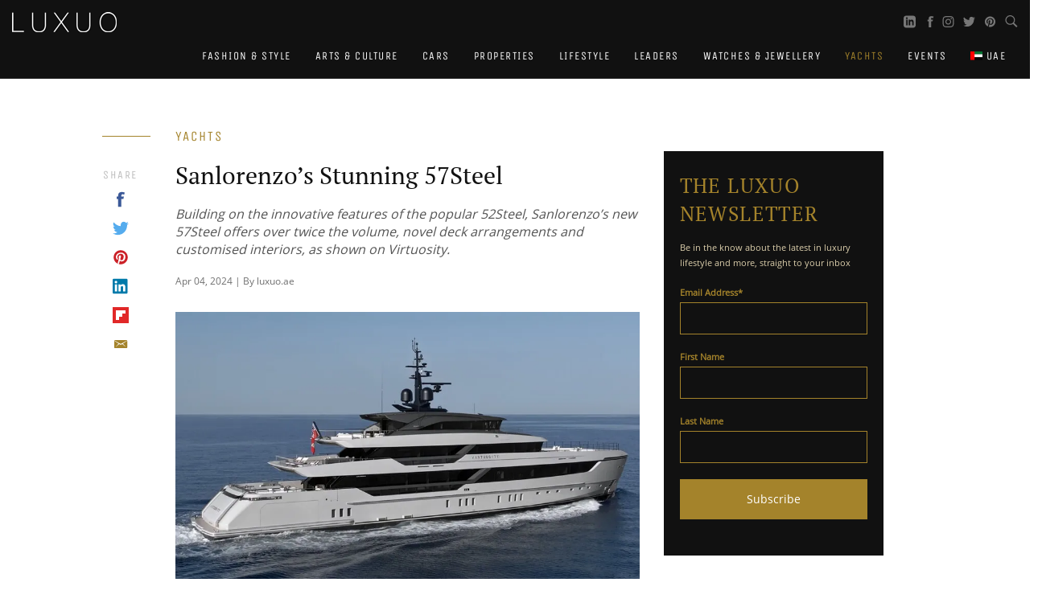

--- FILE ---
content_type: text/html; charset=UTF-8
request_url: https://luxuo.ae/yachts/sanlorenzos-stunning-57steel.html
body_size: 30886
content:
<!DOCTYPE html>
<!--[if IE 7]>
<html class="ie ie7" lang="en-US">
<![endif]-->
<!--[if IE 8]>
<html class="ie ie8" lang="en-US">
<![endif]-->
<!--[if !(IE 7) & !(IE 8)]><!-->
<html lang="en-US">
<!--<![endif]-->
<head>

    <!-- Google Tag Manager -->
        <script>(function(w,d,s,l,i){w[l]=w[l]||[];w[l].push({'gtm.start':
        new Date().getTime(),event:'gtm.js'});var f=d.getElementsByTagName(s)[0],
        j=d.createElement(s),dl=l!='dataLayer'?'&l='+l:'';j.async=true;j.src=
        'https://www.googletagmanager.com/gtm.js?id='+i+dl;f.parentNode.insertBefore(j,f);
        })(window,document,'script','dataLayer','GTM-MRK3ZM7');</script>
<!-- End Google Tag Manager -->

    <meta charset="UTF-8" />
    <meta name="viewport" content="width=device-width, initial-scale=1">
    <title>Sanlorenzo’s Stunning 57Steel - LUXUO UAE</title>
    <link rel="profile" href="https://gmpg.org/xfn/11" />
    <link rel="pingback" href="https://luxuo.ae/xmlrpc.php" />

    <link rel="apple-touch-icon" sizes="57x57" href="//assets.luxuo.com/wp-content/themes/Luxuo2017/images/favicons/apple-touch-icon-57x57.png">
    <link rel="apple-touch-icon" sizes="60x60" href="//assets.luxuo.com/wp-content/themes/Luxuo2017/images/favicons/apple-touch-icon-60x60.png">
    <link rel="apple-touch-icon" sizes="72x72" href="//assets.luxuo.com/wp-content/themes/Luxuo2017/images/favicons/apple-touch-icon-72x72.png">
    <link rel="apple-touch-icon" sizes="76x76" href="//assets.luxuo.com/wp-content/themes/Luxuo2017/images/favicons/apple-touch-icon-76x76.png">
    <link rel="apple-touch-icon" sizes="114x114" href="//assets.luxuo.com/wp-content/themes/Luxuo2017/images/favicons/apple-touch-icon-114x114.png">
    <link rel="apple-touch-icon" sizes="120x120" href="//assets.luxuo.com/wp-content/themes/Luxuo2017/images/favicons/apple-touch-icon-120x120.png">
    <link rel="apple-touch-icon" sizes="144x144" href="//assets.luxuo.com/wp-content/themes/Luxuo2017/images/favicons/apple-touch-icon-144x144.png">
    <link rel="apple-touch-icon" sizes="152x152" href="//assets.luxuo.com/wp-content/themes/Luxuo2017/images/favicons/apple-touch-icon-152x152.png">
    <link rel="apple-touch-icon" sizes="180x180" href="//assets.luxuo.com/wp-content/themes/Luxuo2017/images/favicons/apple-touch-icon-180x180.png">
    <link rel="shortcut icon" type="image/png" href="//assets.luxuo.com/wp-content/themes/Luxuo2017/images/favicons/favicon-32x32.png" sizes="32x32">
    <link rel="shortcut icon" type="image/png" href="//assets.luxuo.com/wp-content/themes/Luxuo2017/images/favicons/android-chrome-192x192.png" sizes="192x192">
    <link rel="shortcut icon" type="image/png" href="//assets.luxuo.com/wp-content/themes/Luxuo2017/images/favicons/favicon-96x96.png" sizes="96x96">
    <link rel="shortcut icon" type="image/png" href="//assets.luxuo.com/wp-content/themes/Luxuo2017/images/favicons/favicon-16x16.png" sizes="16x16">
    <link rel="manifest" href="//assets.luxuo.com/wp-content/themes/Luxuo2017/images/favicons/manifest.json">
    <link rel="mask-icon" href="//assets.luxuo.com/wp-content/themes/Luxuo2017/images/favicons/safari-pinned-tab.svg" color="#5bbad5">
    <meta name="msapplication-TileColor" content="#da532c">
    <meta name="msapplication-TileImage" content="//assets.luxuo.com/wp-content/themes/Luxuo2017/images/favicons/mstile-144x144.png">
    <meta name="theme-color" content="#ffffff">
        <meta name='robots' content='index, follow, max-image-preview:large, max-snippet:-1, max-video-preview:-1' />
	<style>img:is([sizes="auto" i], [sizes^="auto," i]) { contain-intrinsic-size: 3000px 1500px }</style>
	
	<!-- This site is optimized with the Yoast SEO plugin v24.9 - https://yoast.com/wordpress/plugins/seo/ -->
	<meta name="description" content="Building on the innovative features of the popular 52Steel, Sanlorenzo’s new 57Steel offers over twice the volume, novel deck arrangements and customised interiors, as shown on Virtuosity." />
	<link rel="canonical" href="https://luxuo.ae/yachts/sanlorenzos-stunning-57steel.html" />
	<meta property="og:locale" content="en_US" />
	<meta property="og:type" content="article" />
	<meta property="og:title" content="Sanlorenzo’s Stunning 57Steel - LUXUO UAE" />
	<meta property="og:description" content="Building on the innovative features of the popular 52Steel, Sanlorenzo’s new 57Steel offers over twice the volume, novel deck arrangements and customised interiors, as shown on Virtuosity." />
	<meta property="og:url" content="https://luxuo.ae/yachts/sanlorenzos-stunning-57steel.html" />
	<meta property="og:site_name" content="LUXUO UAE" />
	<meta property="article:published_time" content="2024-04-04T11:20:17+00:00" />
	<meta property="article:modified_time" content="2024-04-04T15:53:52+00:00" />
	<meta property="og:image" content="https://luxuo.ae/wp-content/uploads/2024/04/Sanlorenzo-FI.jpg" />
	<meta property="og:image:width" content="660" />
	<meta property="og:image:height" content="550" />
	<meta property="og:image:type" content="image/jpeg" />
	<meta name="author" content="luxuo.ae" />
	<meta name="twitter:card" content="summary_large_image" />
	<meta name="twitter:label1" content="Written by" />
	<meta name="twitter:data1" content="luxuo.ae" />
	<meta name="twitter:label2" content="Est. reading time" />
	<meta name="twitter:data2" content="8 minutes" />
	<script type="application/ld+json" class="yoast-schema-graph">{"@context":"https://schema.org","@graph":[{"@type":"WebPage","@id":"https://luxuo.ae/yachts/sanlorenzos-stunning-57steel.html","url":"https://luxuo.ae/yachts/sanlorenzos-stunning-57steel.html","name":"Sanlorenzo’s Stunning 57Steel - LUXUO UAE","isPartOf":{"@id":"https://luxuo.ae/#website"},"primaryImageOfPage":{"@id":"https://luxuo.ae/yachts/sanlorenzos-stunning-57steel.html#primaryimage"},"image":{"@id":"https://luxuo.ae/yachts/sanlorenzos-stunning-57steel.html#primaryimage"},"thumbnailUrl":"https://luxuo.ae/wp-content/uploads/2024/04/Sanlorenzo-FI.jpg","datePublished":"2024-04-04T11:20:17+00:00","dateModified":"2024-04-04T15:53:52+00:00","author":{"@id":"https://luxuo.ae/#/schema/person/25030bded59cca24146338aef5069882"},"description":"Building on the innovative features of the popular 52Steel, Sanlorenzo’s new 57Steel offers over twice the volume, novel deck arrangements and customised interiors, as shown on Virtuosity.","breadcrumb":{"@id":"https://luxuo.ae/yachts/sanlorenzos-stunning-57steel.html#breadcrumb"},"inLanguage":"en-US","potentialAction":[{"@type":"ReadAction","target":["https://luxuo.ae/yachts/sanlorenzos-stunning-57steel.html"]}]},{"@type":"ImageObject","inLanguage":"en-US","@id":"https://luxuo.ae/yachts/sanlorenzos-stunning-57steel.html#primaryimage","url":"https://luxuo.ae/wp-content/uploads/2024/04/Sanlorenzo-FI.jpg","contentUrl":"https://luxuo.ae/wp-content/uploads/2024/04/Sanlorenzo-FI.jpg","width":660,"height":550},{"@type":"BreadcrumbList","@id":"https://luxuo.ae/yachts/sanlorenzos-stunning-57steel.html#breadcrumb","itemListElement":[{"@type":"ListItem","position":1,"name":"Home","item":"https://luxuo.ae/"},{"@type":"ListItem","position":2,"name":"Sanlorenzo’s Stunning 57Steel"}]},{"@type":"WebSite","@id":"https://luxuo.ae/#website","url":"https://luxuo.ae/","name":"LUXUO UAE","description":"The Luxury Lifestyle Portal","potentialAction":[{"@type":"SearchAction","target":{"@type":"EntryPoint","urlTemplate":"https://luxuo.ae/?s={search_term_string}"},"query-input":{"@type":"PropertyValueSpecification","valueRequired":true,"valueName":"search_term_string"}}],"inLanguage":"en-US"},{"@type":"Person","@id":"https://luxuo.ae/#/schema/person/25030bded59cca24146338aef5069882","name":"luxuo.ae","image":{"@type":"ImageObject","inLanguage":"en-US","@id":"https://luxuo.ae/#/schema/person/image/","url":"https://secure.gravatar.com/avatar/1dd89c857d7c647aa7ab4b1d21d53f426ae249d7df333f7676ace893e6d995b0?s=96&d=mm&r=g","contentUrl":"https://secure.gravatar.com/avatar/1dd89c857d7c647aa7ab4b1d21d53f426ae249d7df333f7676ace893e6d995b0?s=96&d=mm&r=g","caption":"luxuo.ae"},"url":"https://luxuo.ae/author/kenny-suyat"}]}</script>
	<!-- / Yoast SEO plugin. -->


<link rel='dns-prefetch' href='//www.googletagmanager.com' />
<link rel='dns-prefetch' href='//hb.wpmucdn.com' />
<link href='//hb.wpmucdn.com' rel='preconnect' />
<link rel="alternate" type="application/rss+xml" title="LUXUO UAE &raquo; Feed" href="https://luxuo.ae/feed" />
<script type="text/javascript">
/* <![CDATA[ */
window._wpemojiSettings = {"baseUrl":"https:\/\/s.w.org\/images\/core\/emoji\/15.1.0\/72x72\/","ext":".png","svgUrl":"https:\/\/s.w.org\/images\/core\/emoji\/15.1.0\/svg\/","svgExt":".svg","source":{"concatemoji":"https:\/\/luxuo.ae\/wp-includes\/js\/wp-emoji-release.min.js"}};
/*! This file is auto-generated */
!function(i,n){var o,s,e;function c(e){try{var t={supportTests:e,timestamp:(new Date).valueOf()};sessionStorage.setItem(o,JSON.stringify(t))}catch(e){}}function p(e,t,n){e.clearRect(0,0,e.canvas.width,e.canvas.height),e.fillText(t,0,0);var t=new Uint32Array(e.getImageData(0,0,e.canvas.width,e.canvas.height).data),r=(e.clearRect(0,0,e.canvas.width,e.canvas.height),e.fillText(n,0,0),new Uint32Array(e.getImageData(0,0,e.canvas.width,e.canvas.height).data));return t.every(function(e,t){return e===r[t]})}function u(e,t,n){switch(t){case"flag":return n(e,"\ud83c\udff3\ufe0f\u200d\u26a7\ufe0f","\ud83c\udff3\ufe0f\u200b\u26a7\ufe0f")?!1:!n(e,"\ud83c\uddfa\ud83c\uddf3","\ud83c\uddfa\u200b\ud83c\uddf3")&&!n(e,"\ud83c\udff4\udb40\udc67\udb40\udc62\udb40\udc65\udb40\udc6e\udb40\udc67\udb40\udc7f","\ud83c\udff4\u200b\udb40\udc67\u200b\udb40\udc62\u200b\udb40\udc65\u200b\udb40\udc6e\u200b\udb40\udc67\u200b\udb40\udc7f");case"emoji":return!n(e,"\ud83d\udc26\u200d\ud83d\udd25","\ud83d\udc26\u200b\ud83d\udd25")}return!1}function f(e,t,n){var r="undefined"!=typeof WorkerGlobalScope&&self instanceof WorkerGlobalScope?new OffscreenCanvas(300,150):i.createElement("canvas"),a=r.getContext("2d",{willReadFrequently:!0}),o=(a.textBaseline="top",a.font="600 32px Arial",{});return e.forEach(function(e){o[e]=t(a,e,n)}),o}function t(e){var t=i.createElement("script");t.src=e,t.defer=!0,i.head.appendChild(t)}"undefined"!=typeof Promise&&(o="wpEmojiSettingsSupports",s=["flag","emoji"],n.supports={everything:!0,everythingExceptFlag:!0},e=new Promise(function(e){i.addEventListener("DOMContentLoaded",e,{once:!0})}),new Promise(function(t){var n=function(){try{var e=JSON.parse(sessionStorage.getItem(o));if("object"==typeof e&&"number"==typeof e.timestamp&&(new Date).valueOf()<e.timestamp+604800&&"object"==typeof e.supportTests)return e.supportTests}catch(e){}return null}();if(!n){if("undefined"!=typeof Worker&&"undefined"!=typeof OffscreenCanvas&&"undefined"!=typeof URL&&URL.createObjectURL&&"undefined"!=typeof Blob)try{var e="postMessage("+f.toString()+"("+[JSON.stringify(s),u.toString(),p.toString()].join(",")+"));",r=new Blob([e],{type:"text/javascript"}),a=new Worker(URL.createObjectURL(r),{name:"wpTestEmojiSupports"});return void(a.onmessage=function(e){c(n=e.data),a.terminate(),t(n)})}catch(e){}c(n=f(s,u,p))}t(n)}).then(function(e){for(var t in e)n.supports[t]=e[t],n.supports.everything=n.supports.everything&&n.supports[t],"flag"!==t&&(n.supports.everythingExceptFlag=n.supports.everythingExceptFlag&&n.supports[t]);n.supports.everythingExceptFlag=n.supports.everythingExceptFlag&&!n.supports.flag,n.DOMReady=!1,n.readyCallback=function(){n.DOMReady=!0}}).then(function(){return e}).then(function(){var e;n.supports.everything||(n.readyCallback(),(e=n.source||{}).concatemoji?t(e.concatemoji):e.wpemoji&&e.twemoji&&(t(e.twemoji),t(e.wpemoji)))}))}((window,document),window._wpemojiSettings);
/* ]]> */
</script>
<!-- luxuo.ae is managing ads with Advanced Ads 2.0.7 – https://wpadvancedads.com/ --><script id="luxuo-ready">
			window.advanced_ads_ready=function(e,a){a=a||"complete";var d=function(e){return"interactive"===a?"loading"!==e:"complete"===e};d(document.readyState)?e():document.addEventListener("readystatechange",(function(a){d(a.target.readyState)&&e()}),{once:"interactive"===a})},window.advanced_ads_ready_queue=window.advanced_ads_ready_queue||[];		</script>
		<link rel='stylesheet' id='wphb-1-css' href='https://hb.wpmucdn.com/luxuo.ae/99b16588-1b3d-424a-8484-ac251adb8263.css' type='text/css' media='all' />
<style id='wp-emoji-styles-inline-css' type='text/css'>

	img.wp-smiley, img.emoji {
		display: inline !important;
		border: none !important;
		box-shadow: none !important;
		height: 1em !important;
		width: 1em !important;
		margin: 0 0.07em !important;
		vertical-align: -0.1em !important;
		background: none !important;
		padding: 0 !important;
	}
</style>
<link rel='stylesheet' id='wp-block-library-css' href='https://hb.wpmucdn.com/luxuo.ae/9b59787f-e9d6-41a4-9cab-ddb1b6eac191.css' type='text/css' media='all' />
<style id='classic-theme-styles-inline-css' type='text/css'>
/*! This file is auto-generated */
.wp-block-button__link{color:#fff;background-color:#32373c;border-radius:9999px;box-shadow:none;text-decoration:none;padding:calc(.667em + 2px) calc(1.333em + 2px);font-size:1.125em}.wp-block-file__button{background:#32373c;color:#fff;text-decoration:none}
</style>
<link rel='stylesheet' id='wphb-2-css' href='https://hb.wpmucdn.com/luxuo.ae/5f3af458-a4b6-4b2f-9159-0bf2647b9ae9.css' type='text/css' media='all' />
<style id='wphb-2-inline-css' type='text/css'>
.wp-block-getwid-section .wp-block-getwid-section__wrapper .wp-block-getwid-section__inner-wrapper{max-width: 625px;}
</style>
<style id='global-styles-inline-css' type='text/css'>
:root{--wp--preset--aspect-ratio--square: 1;--wp--preset--aspect-ratio--4-3: 4/3;--wp--preset--aspect-ratio--3-4: 3/4;--wp--preset--aspect-ratio--3-2: 3/2;--wp--preset--aspect-ratio--2-3: 2/3;--wp--preset--aspect-ratio--16-9: 16/9;--wp--preset--aspect-ratio--9-16: 9/16;--wp--preset--color--black: #000000;--wp--preset--color--cyan-bluish-gray: #abb8c3;--wp--preset--color--white: #ffffff;--wp--preset--color--pale-pink: #f78da7;--wp--preset--color--vivid-red: #cf2e2e;--wp--preset--color--luminous-vivid-orange: #ff6900;--wp--preset--color--luminous-vivid-amber: #fcb900;--wp--preset--color--light-green-cyan: #7bdcb5;--wp--preset--color--vivid-green-cyan: #00d084;--wp--preset--color--pale-cyan-blue: #8ed1fc;--wp--preset--color--vivid-cyan-blue: #0693e3;--wp--preset--color--vivid-purple: #9b51e0;--wp--preset--gradient--vivid-cyan-blue-to-vivid-purple: linear-gradient(135deg,rgba(6,147,227,1) 0%,rgb(155,81,224) 100%);--wp--preset--gradient--light-green-cyan-to-vivid-green-cyan: linear-gradient(135deg,rgb(122,220,180) 0%,rgb(0,208,130) 100%);--wp--preset--gradient--luminous-vivid-amber-to-luminous-vivid-orange: linear-gradient(135deg,rgba(252,185,0,1) 0%,rgba(255,105,0,1) 100%);--wp--preset--gradient--luminous-vivid-orange-to-vivid-red: linear-gradient(135deg,rgba(255,105,0,1) 0%,rgb(207,46,46) 100%);--wp--preset--gradient--very-light-gray-to-cyan-bluish-gray: linear-gradient(135deg,rgb(238,238,238) 0%,rgb(169,184,195) 100%);--wp--preset--gradient--cool-to-warm-spectrum: linear-gradient(135deg,rgb(74,234,220) 0%,rgb(151,120,209) 20%,rgb(207,42,186) 40%,rgb(238,44,130) 60%,rgb(251,105,98) 80%,rgb(254,248,76) 100%);--wp--preset--gradient--blush-light-purple: linear-gradient(135deg,rgb(255,206,236) 0%,rgb(152,150,240) 100%);--wp--preset--gradient--blush-bordeaux: linear-gradient(135deg,rgb(254,205,165) 0%,rgb(254,45,45) 50%,rgb(107,0,62) 100%);--wp--preset--gradient--luminous-dusk: linear-gradient(135deg,rgb(255,203,112) 0%,rgb(199,81,192) 50%,rgb(65,88,208) 100%);--wp--preset--gradient--pale-ocean: linear-gradient(135deg,rgb(255,245,203) 0%,rgb(182,227,212) 50%,rgb(51,167,181) 100%);--wp--preset--gradient--electric-grass: linear-gradient(135deg,rgb(202,248,128) 0%,rgb(113,206,126) 100%);--wp--preset--gradient--midnight: linear-gradient(135deg,rgb(2,3,129) 0%,rgb(40,116,252) 100%);--wp--preset--font-size--small: 13px;--wp--preset--font-size--medium: 20px;--wp--preset--font-size--large: 36px;--wp--preset--font-size--x-large: 42px;--wp--preset--spacing--20: 0.44rem;--wp--preset--spacing--30: 0.67rem;--wp--preset--spacing--40: 1rem;--wp--preset--spacing--50: 1.5rem;--wp--preset--spacing--60: 2.25rem;--wp--preset--spacing--70: 3.38rem;--wp--preset--spacing--80: 5.06rem;--wp--preset--shadow--natural: 6px 6px 9px rgba(0, 0, 0, 0.2);--wp--preset--shadow--deep: 12px 12px 50px rgba(0, 0, 0, 0.4);--wp--preset--shadow--sharp: 6px 6px 0px rgba(0, 0, 0, 0.2);--wp--preset--shadow--outlined: 6px 6px 0px -3px rgba(255, 255, 255, 1), 6px 6px rgba(0, 0, 0, 1);--wp--preset--shadow--crisp: 6px 6px 0px rgba(0, 0, 0, 1);}:where(.is-layout-flex){gap: 0.5em;}:where(.is-layout-grid){gap: 0.5em;}body .is-layout-flex{display: flex;}.is-layout-flex{flex-wrap: wrap;align-items: center;}.is-layout-flex > :is(*, div){margin: 0;}body .is-layout-grid{display: grid;}.is-layout-grid > :is(*, div){margin: 0;}:where(.wp-block-columns.is-layout-flex){gap: 2em;}:where(.wp-block-columns.is-layout-grid){gap: 2em;}:where(.wp-block-post-template.is-layout-flex){gap: 1.25em;}:where(.wp-block-post-template.is-layout-grid){gap: 1.25em;}.has-black-color{color: var(--wp--preset--color--black) !important;}.has-cyan-bluish-gray-color{color: var(--wp--preset--color--cyan-bluish-gray) !important;}.has-white-color{color: var(--wp--preset--color--white) !important;}.has-pale-pink-color{color: var(--wp--preset--color--pale-pink) !important;}.has-vivid-red-color{color: var(--wp--preset--color--vivid-red) !important;}.has-luminous-vivid-orange-color{color: var(--wp--preset--color--luminous-vivid-orange) !important;}.has-luminous-vivid-amber-color{color: var(--wp--preset--color--luminous-vivid-amber) !important;}.has-light-green-cyan-color{color: var(--wp--preset--color--light-green-cyan) !important;}.has-vivid-green-cyan-color{color: var(--wp--preset--color--vivid-green-cyan) !important;}.has-pale-cyan-blue-color{color: var(--wp--preset--color--pale-cyan-blue) !important;}.has-vivid-cyan-blue-color{color: var(--wp--preset--color--vivid-cyan-blue) !important;}.has-vivid-purple-color{color: var(--wp--preset--color--vivid-purple) !important;}.has-black-background-color{background-color: var(--wp--preset--color--black) !important;}.has-cyan-bluish-gray-background-color{background-color: var(--wp--preset--color--cyan-bluish-gray) !important;}.has-white-background-color{background-color: var(--wp--preset--color--white) !important;}.has-pale-pink-background-color{background-color: var(--wp--preset--color--pale-pink) !important;}.has-vivid-red-background-color{background-color: var(--wp--preset--color--vivid-red) !important;}.has-luminous-vivid-orange-background-color{background-color: var(--wp--preset--color--luminous-vivid-orange) !important;}.has-luminous-vivid-amber-background-color{background-color: var(--wp--preset--color--luminous-vivid-amber) !important;}.has-light-green-cyan-background-color{background-color: var(--wp--preset--color--light-green-cyan) !important;}.has-vivid-green-cyan-background-color{background-color: var(--wp--preset--color--vivid-green-cyan) !important;}.has-pale-cyan-blue-background-color{background-color: var(--wp--preset--color--pale-cyan-blue) !important;}.has-vivid-cyan-blue-background-color{background-color: var(--wp--preset--color--vivid-cyan-blue) !important;}.has-vivid-purple-background-color{background-color: var(--wp--preset--color--vivid-purple) !important;}.has-black-border-color{border-color: var(--wp--preset--color--black) !important;}.has-cyan-bluish-gray-border-color{border-color: var(--wp--preset--color--cyan-bluish-gray) !important;}.has-white-border-color{border-color: var(--wp--preset--color--white) !important;}.has-pale-pink-border-color{border-color: var(--wp--preset--color--pale-pink) !important;}.has-vivid-red-border-color{border-color: var(--wp--preset--color--vivid-red) !important;}.has-luminous-vivid-orange-border-color{border-color: var(--wp--preset--color--luminous-vivid-orange) !important;}.has-luminous-vivid-amber-border-color{border-color: var(--wp--preset--color--luminous-vivid-amber) !important;}.has-light-green-cyan-border-color{border-color: var(--wp--preset--color--light-green-cyan) !important;}.has-vivid-green-cyan-border-color{border-color: var(--wp--preset--color--vivid-green-cyan) !important;}.has-pale-cyan-blue-border-color{border-color: var(--wp--preset--color--pale-cyan-blue) !important;}.has-vivid-cyan-blue-border-color{border-color: var(--wp--preset--color--vivid-cyan-blue) !important;}.has-vivid-purple-border-color{border-color: var(--wp--preset--color--vivid-purple) !important;}.has-vivid-cyan-blue-to-vivid-purple-gradient-background{background: var(--wp--preset--gradient--vivid-cyan-blue-to-vivid-purple) !important;}.has-light-green-cyan-to-vivid-green-cyan-gradient-background{background: var(--wp--preset--gradient--light-green-cyan-to-vivid-green-cyan) !important;}.has-luminous-vivid-amber-to-luminous-vivid-orange-gradient-background{background: var(--wp--preset--gradient--luminous-vivid-amber-to-luminous-vivid-orange) !important;}.has-luminous-vivid-orange-to-vivid-red-gradient-background{background: var(--wp--preset--gradient--luminous-vivid-orange-to-vivid-red) !important;}.has-very-light-gray-to-cyan-bluish-gray-gradient-background{background: var(--wp--preset--gradient--very-light-gray-to-cyan-bluish-gray) !important;}.has-cool-to-warm-spectrum-gradient-background{background: var(--wp--preset--gradient--cool-to-warm-spectrum) !important;}.has-blush-light-purple-gradient-background{background: var(--wp--preset--gradient--blush-light-purple) !important;}.has-blush-bordeaux-gradient-background{background: var(--wp--preset--gradient--blush-bordeaux) !important;}.has-luminous-dusk-gradient-background{background: var(--wp--preset--gradient--luminous-dusk) !important;}.has-pale-ocean-gradient-background{background: var(--wp--preset--gradient--pale-ocean) !important;}.has-electric-grass-gradient-background{background: var(--wp--preset--gradient--electric-grass) !important;}.has-midnight-gradient-background{background: var(--wp--preset--gradient--midnight) !important;}.has-small-font-size{font-size: var(--wp--preset--font-size--small) !important;}.has-medium-font-size{font-size: var(--wp--preset--font-size--medium) !important;}.has-large-font-size{font-size: var(--wp--preset--font-size--large) !important;}.has-x-large-font-size{font-size: var(--wp--preset--font-size--x-large) !important;}
:where(.wp-block-post-template.is-layout-flex){gap: 1.25em;}:where(.wp-block-post-template.is-layout-grid){gap: 1.25em;}
:where(.wp-block-columns.is-layout-flex){gap: 2em;}:where(.wp-block-columns.is-layout-grid){gap: 2em;}
:root :where(.wp-block-pullquote){font-size: 1.5em;line-height: 1.6;}
</style>
<link rel='stylesheet' id='wphb-3-css' href='https://hb.wpmucdn.com/luxuo.ae/1adde37c-f7bc-4cd5-b2dc-506af6c86720.css' type='text/css' media='all' />
<link rel='stylesheet' id='style-css' href='https://luxuo.ae/wp-content/themes/Luxuo2017/dist/all.min.css?v=1.5' type='text/css' media='all' />
<script type="text/javascript" src="https://hb.wpmucdn.com/luxuo.ae/51443464-06a5-47c0-9103-fd0e7677d040.js" id="wphb-4-js"></script>
<script type="text/javascript" id="wphb-5-js-extra">
/* <![CDATA[ */
var fvpdata = {"ajaxurl":"https:\/\/luxuo.ae\/wp-admin\/admin-ajax.php","nonce":"dc9965cd0b","fitvids":"1","dynamic":"","overlay":"","opacity":"0.75","color":"b","width":"640"};
/* ]]> */
</script>
<script type="text/javascript" src="https://hb.wpmucdn.com/luxuo.ae/5636f644-013c-40c7-86d6-598757000241.js" id="wphb-5-js"></script>
<script type="text/javascript" src="https://luxuo.ae/wp-content/themes/Luxuo2017/dist/all.min.js?v=1.3" id="all-scripts-js"></script>

<!-- Google tag (gtag.js) snippet added by Site Kit -->

<!-- Google Analytics snippet added by Site Kit -->
<script type="text/javascript" src="https://www.googletagmanager.com/gtag/js?id=GT-TBBCWD7" id="google_gtagjs-js" async></script>
<script type="text/javascript" id="google_gtagjs-js-after">
/* <![CDATA[ */
window.dataLayer = window.dataLayer || [];function gtag(){dataLayer.push(arguments);}
gtag("set","linker",{"domains":["luxuo.ae"]});
gtag("js", new Date());
gtag("set", "developer_id.dZTNiMT", true);
gtag("config", "GT-TBBCWD7");
/* ]]> */
</script>

<!-- End Google tag (gtag.js) snippet added by Site Kit -->
<link rel="https://api.w.org/" href="https://luxuo.ae/wp-json/" /><link rel="alternate" title="JSON" type="application/json" href="https://luxuo.ae/wp-json/wp/v2/posts/3391" /><link rel="EditURI" type="application/rsd+xml" title="RSD" href="https://luxuo.ae/xmlrpc.php?rsd" />
<link rel='shortlink' href='https://luxuo.ae/?p=3391' />
<link rel="alternate" title="oEmbed (JSON)" type="application/json+oembed" href="https://luxuo.ae/wp-json/oembed/1.0/embed?url=https%3A%2F%2Fluxuo.ae%2Fyachts%2Fsanlorenzos-stunning-57steel.html" />
<link rel="alternate" title="oEmbed (XML)" type="text/xml+oembed" href="https://luxuo.ae/wp-json/oembed/1.0/embed?url=https%3A%2F%2Fluxuo.ae%2Fyachts%2Fsanlorenzos-stunning-57steel.html&#038;format=xml" />
<meta name="generator" content="Site Kit by Google 1.151.0" /><script type="text/javascript">
	jQuery(function($) {
		$('.date-pick').each(function() {
			var format = $(this).data('format') || 'mm/dd/yyyy';
			format = format.replace(/yyyy/i, 'yy');
			$(this).datepicker({
				autoFocusNextInput: true,
				constrainInput: false,
				changeMonth: true,
				changeYear: true,
				beforeShow: function(input, inst) { $('#ui-datepicker-div').addClass('show'); },
				dateFormat: format.toLowerCase(),
			});
		});
		d = new Date();
		$('.birthdate-pick').each(function() {
			var format = $(this).data('format') || 'mm/dd';
			format = format.replace(/yyyy/i, 'yy');
			$(this).datepicker({
				autoFocusNextInput: true,
				constrainInput: false,
				changeMonth: true,
				changeYear: false,
				minDate: new Date(d.getFullYear(), 1-1, 1),
				maxDate: new Date(d.getFullYear(), 12-1, 31),
				beforeShow: function(input, inst) { $('#ui-datepicker-div').removeClass('show'); },
				dateFormat: format.toLowerCase(),
			});

		});

	});
</script>
<script type="text/javascript">
	window._wp_rp_static_base_url = 'https://wprp.sovrn.com/static/';
	window._wp_rp_wp_ajax_url = "https://luxuo.ae/wp-admin/admin-ajax.php";
	window._wp_rp_plugin_version = '3.6.4';
	window._wp_rp_post_id = '3391';
	window._wp_rp_num_rel_posts = '6';
	window._wp_rp_thumbnails = true;
	window._wp_rp_post_title = 'Sanlorenzo%E2%80%99s+Stunning+57Steel';
	window._wp_rp_post_tags = ['homepage+slider', 'yachts', 'editor%27s+picks', 'length', 'italian', 'top', 'intern', 'alt', 'gener', 'seri', 'parti', 'design', 'deck', 'outdoor', 'yacht', 'rossi', 'alfresco', 'dine'];
	window._wp_rp_promoted_content = true;
</script>

    <script type='text/javascript'>
        var googletag = googletag || {};
        googletag.cmd = googletag.cmd || [];
        (function() {
            var gads = document.createElement('script');
            gads.async = true;
            gads.type = 'text/javascript';
            var useSSL = 'https:' == document.location.protocol;
            gads.src = (useSSL ? 'https:' : 'http:') +
                '//www.googletagservices.com/tag/js/gpt.js';
            var node = document.getElementsByTagName('script')[0];
            node.parentNode.insertBefore(gads, node);
        })();
    </script>

    <script type='text/javascript' id="gpt_zones">
    var gptAdSlots = [];
    googletag.cmd.push(function() {
        gptAdSlots[0] = googletag.defineSlot('32360441/luxuo-ae-billboard1', [[1440, 180], [1440, 128], [970,250], [768, 90], [468, 50], [300, 100]], 'sl1-2026-01-18-10-59-52')
            .defineSizeMapping(
                googletag.sizeMapping()
                    .addSize([1440, 0], [[1440, 180], [1440, 128], [970, 250]])
                    .addSize([970, 0], [[970, 250], [768, 90]])
                    .addSize([768, 0], [[768, 90]])
                    .addSize([468, 0], [[468, 50], [300, 100]])
                    .addSize([0, 0], [[300, 100]])
                    .build())
            .addService(googletag.pubads());

        gptAdSlots[1] = googletag.defineSlot('/32360441/luxuo-ae-billboard2', [[1440, 180], [1440, 128], [768, 90], [468, 50], [300, 100]], 'sl2-2026-01-18-10-59-52')
            .defineSizeMapping(
                googletag.sizeMapping()
                    .addSize([1440, 0], [[1440, 180], [1440, 128], [970, 250]])
                    .addSize([970, 0], [[970, 250], [768, 90]])
                    .addSize([768, 0], [[768, 90]])
                    .addSize([468, 0], [[468, 50], [300, 100]])
                    .addSize([0, 0], [[300, 100]])
                    .build())
            .addService(googletag.pubads());

        gptAdSlots[2] = googletag.defineSlot('/32360441/luxuo-ae-leaderboard', [980, 120], 'lb1-2026-01-18-10-59-52')
            .defineSizeMapping(
                googletag.sizeMapping()
                    .addSize([980, 0], [[980, 120], [980, 200], [970, 90], [728, 90]])
                    .addSize([730, 0], [[728, 90], [300, 250]])
                    .addSize([0, 0], [[300, 100], [300, 250]])
                    .build())
            .addService(googletag.pubads());

        gptAdSlots[3] = googletag.defineSlot('/32360441/luxuo-ae-mpu1', [[300, 600], [300, 525], [300, 250]], 'mpu1-2026-01-18-10-59-52')
            .defineSizeMapping(
                googletag.sizeMapping()
                    .addSize([768, 0], [[300, 600], [300, 525], [300, 250]])
                    .addSize([0, 0], [[300, 100], [300, 250], [300, 600]])
                    .build())
            .addService(googletag.pubads());

        gptAdSlots[4] = googletag.defineSlot('/32360441/luxuo-ae-mpu2', [300, 250], 'mpu2-2026-01-18-10-59-52')
            .addService(googletag.pubads());
            
            
        
        
        
        googletag.pubads().setTargeting("luxuoae_section", ["post", "editors-picks", "homepage-slider", "yachts"]);
        googletag.pubads().setTargeting("luxuoae_post", "sanlorenzos-stunning-57steel");

        
        googletag.pubads().collapseEmptyDivs(true);
        googletag.pubads().enableSingleRequest();
        googletag.enableServices();
    });
</script><meta name="google-site-verification" content="sAI5yqF6KptVWzZnsyDPS3n4yxakRs840lAXCFb8AMI" />
</head>

<body class="wp-singular post-template-default single single-post postid-3391 single-format-standard wp-theme-Luxuo2017 aa-prefix-luxuo-">
<!-- Google Tag Manager (noscript) -->
<noscript><iframe src="https://www.googletagmanager.com/ns.html?id=GTM-MRK3ZM7"
height="0" width="0" style="display:none;visibility:hidden"></iframe></noscript>
<!-- End Google Tag Manager (noscript) -->

<!--<script>(function(w,d,s,l,i){w[l]=w[l]||[];w[l].push({'gtm.start':
  new Date().getTime(),event:'gtm.js'});var f=d.getElementsByTagName(s)[0],
  j=d.createElement(s),dl=l!='dataLayer'?'&l='+l:'';j.async=true;j.src=
  '//www.googletagmanager.com/gtm.js?id='+i+dl;f.parentNode.insertBefore(j,f);
  })(window,document,'script','dataLayer','GTM-58LW48');</script>-->
<!-- End Google Tag Manager -->

<!--[if lt IE 8]>
<p class="browserupgrade">You are using an <strong>outdated</strong> browser. Please <a href="http://browsehappy.com/">upgrade your browser</a> to improve your experience.</p>
<![endif]-->

            <div id='sl1-2026-01-18-10-59-52' class='zone-billboard'>
  <script type='text/javascript'>
    googletag.cmd.push(function() { 
        googletag.display('sl1-2026-01-18-10-59-52'); 
        googletag.pubads().refresh([gptAdSlots[0]]);
    });
  </script>
</div>    
<div id="menu_outer_wrapper">
    <div class="menu_inner_wrapper">
        <nav class="navbar navbar-default">
            <div class="container-fluid">
                <!-- Brand and toggle get grouped for better mobile display -->
                <div class="navbar-header">
                    <button type="button" id="mobile-menu-btn" class="navbar-toggle collapsed" data-toggle="collapse" data-target="#mobile-menu" aria-expanded="false">
                        <span></span>
                        <span></span>
                        <span></span>
                        <span></span>
                    </button>
                    <button type="button" id="mobile-editions-btn" class="navbar-toggle collapsed" data-toggle="collapse" data-target="#mobile-editions" aria-expanded="false">
                        <img src="https://cdnjs.cloudflare.com/ajax/libs/flag-icon-css/3.3.0/flags/4x3/ae.svg" class='flag-mobile'> <span class="caret"></span>
                    </button>
                    <h1 style="margin-top:0px;">
                        <a class="navbar-brand" href="https://luxuo.ae/" title="LUXUO UAE - The Luxury Lifestyle Portal" alt="LUXUO UAE - The Luxury Lifestyle Portal>">
                            <img src="https://luxuo.ae/wp-content/themes/Luxuo2017/images/logo.png" title="LUXUO UAE - The Luxury Lifestyle Portal" alt="LUXUO UAE - The Luxury Lifestyle Portal">
                        </a>
                    </h1>
                </div>
                <!-- Editions Menu Content -->
                <div id="mobile-editions" class="navbar-collapse collapse">
                    <div class="menu-header-menu-container">
                        <ul id="menu-header-menu" class="nav navbar-nav">                                        
                            <li><h3 class="text-uppercase menu-title">International Editions </h3></li>
                            <li><a href="https://www.luxuo.com"> Global</a></li>
                            <li><a href="http://www.luxuo.vn"> Vietnam </a></li>
                            <li><a href="http://www.luxuo.my">Malaysia</a></li>
                            <li><a href="http://www.luxuothailand.com">Thailand</a></li>
                            <li><a href="http://www.luxuo.id">Indonesia</a></li>
                            <li><a href="https://www.luxuo.sg">Singapore</a></li>
                        </ul>
                    </div>
                </div>

                <!-- Collect the nav links, forms, and other content for toggling -->
                <div class="hidden-xs hidden-sm desktop-nav-wrapper">

                    <div class="menu-social-container navbar-right">
                        <a href="https://www.linkedin.com/in/luxuo-network-475761160/" target="_blank">
                            <svg xmlns="http://www.w3.org/2000/svg" width="24" height="24" viewBox="0 0 24 24"><path d="M19 0h-14c-2.761 0-5 2.239-5 5v14c0 2.761 2.239 5 5 5h14c2.762 0 5-2.239 5-5v-14c0-2.761-2.238-5-5-5zm-11 19h-3v-11h3v11zm-1.5-12.268c-.966 0-1.75-.79-1.75-1.764s.784-1.764 1.75-1.764 1.75.79 1.75 1.764-.783 1.764-1.75 1.764zm13.5 12.268h-3v-5.604c0-3.368-4-3.113-4 0v5.604h-3v-11h3v1.765c1.396-2.586 7-2.777 7 2.476v6.759z"/></svg>
                        </a>
                        <a href="https://www.facebook.com/luxuo" target="_blank">
                            <svg version="1.1" id="Layer_1" class="black-fb" x="0px" y="0px"
                                 viewBox="0 0 155.5 144" xml:space="preserve">
                    <path id="fb" d="M38.9,68.1h14.4v75.4h31V68.1h19.3l5.3-22.8H84.3v-8.5c-1.6-6.3,2.2-12.8,8.5-14.5c1.6-0.4,3.3-0.5,5-0.2
                      c4.8,0.5,9.3,2.4,13.2,5.3L116.6,6c-8-3-16.3-4.9-24.8-5.5c-7.9-0.2-15.8,1.2-23.2,4.2c-5.3,2.7-9.5,7-12,12.4
                      c-2.5,6.1-3.7,12.6-3.3,19.2v9H38.9L38.9,68.1L38.9,68.1z"/>
                    </svg>
                        </a>
                        <a href="https://www.instagram.com/luxuo" target="_blank">
                            <svg version="1.1" id="Layer_1" x="0px" y="0px" class="black-instagram" style="margin-left: -4px;"
                                 viewBox="0 0 155.5 144" xml:space="preserve">
                    <g>
                        <path class="st0" d="M77.7,13c19.2,0,21.5,0.1,29.1,0.4c7,0.3,10.8,1.5,13.4,2.5c3.4,1.3,5.8,2.9,8.3,5.4c2.5,2.5,4.1,4.9,5.4,8.3
                        c1,2.5,2.2,6.3,2.5,13.4c0.3,7.6,0.4,9.9,0.4,29.1s-0.1,21.5-0.4,29.1c-0.3,7-1.5,10.8-2.5,13.4c-1.3,3.4-2.9,5.8-5.4,8.3
                        c-2.5,2.5-4.9,4.1-8.3,5.4c-2.5,1-6.3,2.2-13.4,2.5c-7.6,0.3-9.9,0.4-29.1,0.4s-21.5-0.1-29.1-0.4c-7-0.3-10.8-1.5-13.4-2.5
                        c-3.4-1.3-5.8-2.9-8.3-5.4c-2.5-2.5-4.1-4.9-5.4-8.3c-1-2.5-2.2-6.3-2.5-13.4c-0.3-7.6-0.4-9.9-0.4-29.1s0.1-21.5,0.4-29.1
                        c0.3-7,1.5-10.8,2.5-13.4c1.3-3.4,2.9-5.8,5.4-8.3c2.5-2.5,4.9-4.1,8.3-5.4c2.5-1,6.3-2.2,13.4-2.5C56.2,13.1,58.5,13,77.7,13
                         M77.7,0c-19.5,0-22,0.1-29.7,0.4C40.4,0.8,35.2,2,30.6,3.8c-4.7,1.8-8.7,4.3-12.7,8.3c-4,4-6.5,8-8.3,12.7
                        c-1.8,4.6-3,9.8-3.3,17.5C5.8,50,5.8,52.5,5.8,72c0,19.5,0.1,22,0.4,29.7c0.3,7.7,1.6,12.9,3.3,17.5c1.8,4.7,4.3,8.7,8.3,12.7
                        c4,4,8,6.5,12.7,8.3c4.6,1.8,9.8,3,17.5,3.3c7.7,0.4,10.1,0.4,29.7,0.4s22-0.1,29.7-0.4c7.7-0.3,12.9-1.6,17.5-3.3
                        c4.7-1.8,8.7-4.3,12.7-8.3c4-4,6.5-8,8.3-12.7c1.8-4.6,3-9.8,3.3-17.5c0.4-7.7,0.4-10.1,0.4-29.7s-0.1-22-0.4-29.7
                        c-0.3-7.7-1.6-12.9-3.3-17.5c-1.8-4.7-4.3-8.7-8.3-12.7c-4-4-8-6.5-12.7-8.3c-4.6-1.8-9.8-3-17.5-3.3C99.7,0.1,97.3,0,77.7,0
                        L77.7,0z"/>
                        <path class="st0" d="M77.7,35c-20.4,0-37,16.5-37,37s16.5,37,37,37s37-16.5,37-37S98.1,35,77.7,35z M77.7,96c-13.2,0-24-10.7-24-24
                        s10.7-24,24-24s24,10.7,24,24S91,96,77.7,96z"/>
                        <circle class="st0" cx="116.1" cy="33.6" r="8.6"/>
                    </g>
                    </svg>
                        </a>
                        <a href="https://www.twitter.com/luxuo" target="_blank">
                            <svg version="1.1" id="Layer_1" x="0px" y="0px" class="black-twitter"
                                 viewBox="0 0 155.5 144" xml:space="preserve">
                    <path id="Vector_Logo" d="M155.5,24.3c-6.6,2.7-13.6,4.5-20.7,5.3c7.3-5.3,12.7-12.7,15.5-21.2c-6.1,3.7-13.4,9.2-20.7,10.6
                      c-5.4-6.5-13.4-10.4-21.9-10.6C90,8.5,77.7,22.5,77.7,40.2c-0.3,3.5-0.3,7.1,0,10.6c-26.5-1.3-51.6-17.7-67.3-37.1
                      C7.3,18.5,5.5,24,5.2,29.6c0.5,10.8,6.3,20.8,15.5,26.5c-5,0.2-10-0.8-14.5-3v0.4c0,15.5,10.3,31.4,24.8,34.3
                      c-3.4,0.4-6.9,0.4-10.3,0c-1.7,0.2-3.5,0.2-5.2,0c4.8,12.9,17.3,21.4,31.1,21.2c-11.2,8.5-25,13-39,12.5c-2.6-0.5-5.1-1.1-7.6-1.9
                      c14.4,9.9,31.4,15.4,48.9,15.9c58.6,0,90.7-48.9,90.7-91.3c0-1.4,0-2.8-0.1-4.2C145.8,35.9,151.2,30.5,155.5,24.3z"/>
                    </svg>

                        </a>
                        <a href="https://www.pinterest.com/luxuo" target="_blank">
                            <svg version="1.1" id="Layer_1" x="0px" y="0px" class="black-pinterest"
                                 width="512px" height="512px" viewBox="0 0 512 512" xml:space="preserve">
                    <g>
                        <path d="M256,32C132.3,32,32,132.3,32,256c0,91.7,55.2,170.5,134.1,205.2c-0.6-15.6-0.1-34.4,3.9-51.4
                        c4.3-18.2,28.8-122.1,28.8-122.1s-7.2-14.3-7.2-35.4c0-33.2,19.2-58,43.2-58c20.4,0,30.2,15.3,30.2,33.6
                        c0,20.5-13.1,51.1-19.8,79.5c-5.6,23.8,11.9,43.1,35.4,43.1c42.4,0,71-54.5,71-119.1c0-49.1-33.1-85.8-93.2-85.8
                        c-67.9,0-110.3,50.7-110.3,107.3c0,19.5,5.8,33.3,14.8,43.9c4.1,4.9,4.7,6.9,3.2,12.5c-1.1,4.1-3.5,14-4.6,18
                        c-1.5,5.7-6.1,7.7-11.2,5.6c-31.3-12.8-45.9-47-45.9-85.6c0-63.6,53.7-139.9,160.1-139.9c85.5,0,141.8,61.9,141.8,128.3
                        c0,87.9-48.9,153.5-120.9,153.5c-24.2,0-46.9-13.1-54.7-27.9c0,0-13,51.6-15.8,61.6c-4.7,17.3-14,34.5-22.5,48
                        c20.1,5.9,41.4,9.2,63.5,9.2c123.7,0,224-100.3,224-224C480,132.3,379.7,32,256,32z"/>
                    </g>
                    </svg>
                        </a>
                        <a href="" class="search-btn">
                            <svg version="1.1" id="Layer_1" x="0px" y="0px" class="search-icon" style="margin-left: -2px;"
                                 width="512px" height="512px" viewBox="0 0 512 512" xml:space="preserve">
                    <path d="M344.5,298c15-23.6,23.8-51.6,23.8-81.7c0-84.1-68.1-152.3-152.1-152.3C132.1,64,64,132.2,64,216.3
                      c0,84.1,68.1,152.3,152.1,152.3c30.5,0,58.9-9,82.7-24.4l6.9-4.8L414.3,448l33.7-34.3L339.5,305.1L344.5,298z M301.4,131.2
                      c22.7,22.7,35.2,52.9,35.2,85c0,32.1-12.5,62.3-35.2,85c-22.7,22.7-52.9,35.2-85,35.2c-32.1,0-62.3-12.5-85-35.2
                      c-22.7-22.7-35.2-52.9-35.2-85c0-32.1,12.5-62.3,35.2-85c22.7-22.7,52.9-35.2,85-35.2C248.5,96,278.7,108.5,301.4,131.2z"/>
                    </svg>
                        </a>
                    </div>

                                        <ul class="nav navbar-nav navbar-right menu-bar">
                    
                                                                                                                <li class="cat-menu-list ">
                                        <a href="/fashion-style" id="fashion-style">Fashion &amp; Style</a>
                                    </li>
                                
                                                                                                                    <li class="cat-menu-list ">
                                        <a href="/arts-culture" id="arts-culture">Arts &amp; Culture</a>
                                    </li>
                                
                                                                                                                    <li class="cat-menu-list ">
                                        <a href="javascript:void(0)" id="cars">Cars</a>
                                        <div class="expend-menu">
                                            <div class="pull-right" id="close-menu">[CLOSE]</div>
                                            <div class="sub-menu-wrapper">
                                                <div class="row">
                                                    <div class="col-md-10 col-md-offset-2">
                                                        <div class="row">
                                                            <div class="col-md-2 sub-categories-wrapper">
                                                                <h3 class="text-uppercase"><a href="https://luxuo.ae/category/cars">Cars</a></h3>
                                                                <ul class="sub-cates">
                                                                                                                                            <li><a href="https://luxuo.ae/category/cars/classic-cars">Classic Cars</a></li>
                                                                                                                                                <li><a href="https://luxuo.ae/category/cars/super-cars">Super Cars</a></li>
                                                                                                                                        </ul>
                                                            </div>
                                                            <div class="col-md-8 sub-categories-preview">
                                                                <h3>LATEST IN CARS</h3>
                                                                <div class="row">
                                                                                                                                                                                                                                                                                                                                                                        <div class="col-md-4 each-menu-grid">
                                                                                <a href="https://luxuo.ae/cars/the-arabian-gazalles-are-dubais-first-ever-all-women-supercar-club.html" class="take-me" data-url="https://luxuo.ae/cars/the-arabian-gazalles-are-dubais-first-ever-all-women-supercar-club.html">
                                                                                    <img width="240" height="200" src="https://luxuo-ae-production.s3.ap-southeast-2.amazonaws.com/wp-content/uploads/2024/11/Arabian-Gazalles-featured-300x250.jpg" class="attachment-240x200 size-240x200 wp-post-image" alt="" decoding="async" srcset="https://luxuo-ae-production.s3.ap-southeast-2.amazonaws.com/wp-content/uploads/2024/11/Arabian-Gazalles-featured-300x250.jpg 300w, https://luxuo-ae-production.s3.ap-southeast-2.amazonaws.com/wp-content/uploads/2024/11/Arabian-Gazalles-featured-624x520.jpg 624w, https://luxuo-ae-production.s3.ap-southeast-2.amazonaws.com/wp-content/uploads/2024/11/Arabian-Gazalles-featured.jpg 660w" sizes="(max-width: 240px) 100vw, 240px" />                                                                                    <h3>
                                                                                        The Arabian Gazalles Are Dubai’s First-Ever All Women Supercar Club                                                                                    </h3>
                                                                                    <div>Super Cars</div>
                                                                                </a>
                                                                            </div>
                                                                                                                                                                                                                                <div class="col-md-4 each-menu-grid">
                                                                                <a href="https://luxuo.ae/cars/these-three-vintage-mercedes-benz-cars-are-up-for-grabs.html" class="take-me" data-url="https://luxuo.ae/cars/these-three-vintage-mercedes-benz-cars-are-up-for-grabs.html">
                                                                                    <img width="240" height="200" src="https://luxuo.ae/wp-content/uploads/2024/02/Mercedes-Benz-FI-300x250.jpg" class="attachment-240x200 size-240x200 wp-post-image" alt="" decoding="async" srcset="https://luxuo.ae/wp-content/uploads/2024/02/Mercedes-Benz-FI-300x250.jpg 300w, https://luxuo.ae/wp-content/uploads/2024/02/Mercedes-Benz-FI-624x520.jpg 624w, https://luxuo.ae/wp-content/uploads/2024/02/Mercedes-Benz-FI.jpg 660w" sizes="(max-width: 240px) 100vw, 240px" />                                                                                    <h3>
                                                                                        These Three Vintage Mercedes Benz Cars are up for Grabs                                                                                    </h3>
                                                                                    <div>Classic Cars</div>
                                                                                </a>
                                                                            </div>
                                                                                                                                                                                                                                <div class="col-md-4 each-menu-grid">
                                                                                <a href="https://luxuo.ae/cars/classic-cars/porsche-912-reveals-its-most-hardcore-restomod-yet.html" class="take-me" data-url="https://luxuo.ae/cars/classic-cars/porsche-912-reveals-its-most-hardcore-restomod-yet.html">
                                                                                    <img width="240" height="200" src="https://luxuo.ae/wp-content/uploads/2024/01/porsche-912-by-kammanufaktur-FI-300x250.jpg" class="attachment-240x200 size-240x200 wp-post-image" alt="" decoding="async" srcset="https://luxuo.ae/wp-content/uploads/2024/01/porsche-912-by-kammanufaktur-FI-300x250.jpg 300w, https://luxuo.ae/wp-content/uploads/2024/01/porsche-912-by-kammanufaktur-FI-624x520.jpg 624w, https://luxuo.ae/wp-content/uploads/2024/01/porsche-912-by-kammanufaktur-FI.jpg 660w" sizes="(max-width: 240px) 100vw, 240px" />                                                                                    <h3>
                                                                                        Porsche 912 Reveals Its Most Hardcore Restomod Yet                                                                                     </h3>
                                                                                    <div>Classic Cars</div>
                                                                                </a>
                                                                            </div>
                                                                                                                                                                                                                                                                                    </div>
                                                            </div>
                                                        </div>
                                                    </div>
                                                </div>
                                            </div>
                                        </div>
                                    </li>
                                
                                                                                                                    <li class="cat-menu-list ">
                                        <a href="javascript:void(0)" id="properties">Properties</a>
                                        <div class="expend-menu">
                                            <div class="pull-right" id="close-menu">[CLOSE]</div>
                                            <div class="sub-menu-wrapper">
                                                <div class="row">
                                                    <div class="col-md-10 col-md-offset-2">
                                                        <div class="row">
                                                            <div class="col-md-2 sub-categories-wrapper">
                                                                <h3 class="text-uppercase"><a href="https://luxuo.ae/category/properties">Properties</a></h3>
                                                                <ul class="sub-cates">
                                                                                                                                            <li><a href="https://luxuo.ae/category/properties/open-house">Open House</a></li>
                                                                                                                                                <li><a href="https://luxuo.ae/category/properties/upcoming-projects">Upcoming Projects</a></li>
                                                                                                                                                <li><a href="https://luxuo.ae/category/properties/hotels">Hotels</a></li>
                                                                                                                                                <li><a href="https://luxuo.ae/category/properties/interior-design">Interior &amp; Design</a></li>
                                                                                                                                        </ul>
                                                            </div>
                                                            <div class="col-md-8 sub-categories-preview">
                                                                <h3>LATEST IN PROPERTIES</h3>
                                                                <div class="row">
                                                                                                                                                                                                                                                                                                                                                                        <div class="col-md-4 each-menu-grid">
                                                                                <a href="https://luxuo.ae/editors-picks/a-sensory-exploration-of-dubais-opulent-the-lana.html" class="take-me" data-url="https://luxuo.ae/editors-picks/a-sensory-exploration-of-dubais-opulent-the-lana.html">
                                                                                    <img width="240" height="200" src="https://luxuo-ae-production.s3.ap-southeast-2.amazonaws.com/wp-content/uploads/2025/01/The-Lana-Dubai-featured-300x250.jpg" class="attachment-240x200 size-240x200 wp-post-image" alt="" decoding="async" srcset="https://luxuo-ae-production.s3.ap-southeast-2.amazonaws.com/wp-content/uploads/2025/01/The-Lana-Dubai-featured-300x250.jpg 300w, https://luxuo-ae-production.s3.ap-southeast-2.amazonaws.com/wp-content/uploads/2025/01/The-Lana-Dubai-featured-624x520.jpg 624w, https://luxuo-ae-production.s3.ap-southeast-2.amazonaws.com/wp-content/uploads/2025/01/The-Lana-Dubai-featured.jpg 660w" sizes="(max-width: 240px) 100vw, 240px" />                                                                                    <h3>
                                                                                        A Sensory Exploration of Dubai’s Opulent The Lana                                                                                    </h3>
                                                                                    <div>Hotels</div>
                                                                                </a>
                                                                            </div>
                                                                                                                                                                                                                                <div class="col-md-4 each-menu-grid">
                                                                                <a href="https://luxuo.ae/editors-picks/the-al-faya-lodge-spa-is-the-desert-retreat-you-need-when-you-are-in-united-arab-emirates.html" class="take-me" data-url="https://luxuo.ae/editors-picks/the-al-faya-lodge-spa-is-the-desert-retreat-you-need-when-you-are-in-united-arab-emirates.html">
                                                                                    <img width="240" height="200" src="https://luxuo-ae-production.s3.ap-southeast-2.amazonaws.com/wp-content/uploads/2024/12/al-faya-lodge-featured-300x250.jpg" class="attachment-240x200 size-240x200 wp-post-image" alt="" decoding="async" srcset="https://luxuo-ae-production.s3.ap-southeast-2.amazonaws.com/wp-content/uploads/2024/12/al-faya-lodge-featured-300x250.jpg 300w, https://luxuo-ae-production.s3.ap-southeast-2.amazonaws.com/wp-content/uploads/2024/12/al-faya-lodge-featured-624x520.jpg 624w, https://luxuo-ae-production.s3.ap-southeast-2.amazonaws.com/wp-content/uploads/2024/12/al-faya-lodge-featured.jpg 660w" sizes="(max-width: 240px) 100vw, 240px" />                                                                                    <h3>
                                                                                        The Al Faya Lodge &#038; Spa is The Desert Retreat You Need When You Are in United Arab Emirates                                                                                    </h3>
                                                                                    <div>Hotels</div>
                                                                                </a>
                                                                            </div>
                                                                                                                                                                                                                                <div class="col-md-4 each-menu-grid">
                                                                                <a href="https://luxuo.ae/editors-picks/jumeirah-marsa-al-arab-luxury-of-dubais-skyline.html" class="take-me" data-url="https://luxuo.ae/editors-picks/jumeirah-marsa-al-arab-luxury-of-dubais-skyline.html">
                                                                                    <img width="240" height="200" src="https://luxuo-ae-production.s3.ap-southeast-2.amazonaws.com/wp-content/uploads/2024/12/Jumeirah-Marsa-Al-Arab-featured-300x250.jpg" class="attachment-240x200 size-240x200 wp-post-image" alt="" decoding="async" srcset="https://luxuo-ae-production.s3.ap-southeast-2.amazonaws.com/wp-content/uploads/2024/12/Jumeirah-Marsa-Al-Arab-featured-300x250.jpg 300w, https://luxuo-ae-production.s3.ap-southeast-2.amazonaws.com/wp-content/uploads/2024/12/Jumeirah-Marsa-Al-Arab-featured-624x520.jpg 624w, https://luxuo-ae-production.s3.ap-southeast-2.amazonaws.com/wp-content/uploads/2024/12/Jumeirah-Marsa-Al-Arab-featured.jpg 660w" sizes="(max-width: 240px) 100vw, 240px" />                                                                                    <h3>
                                                                                        Jumeirah Marsa Al Arab: Luxury of Dubai’s Skyline                                                                                    </h3>
                                                                                    <div></div>
                                                                                </a>
                                                                            </div>
                                                                                                                                                                                                                                                                                    </div>
                                                            </div>
                                                        </div>
                                                    </div>
                                                </div>
                                            </div>
                                        </div>
                                    </li>
                                
                                                                                                                    <li class="cat-menu-list ">
                                        <a href="javascript:void(0)" id="lifestyle">Lifestyle</a>
                                        <div class="expend-menu">
                                            <div class="pull-right" id="close-menu">[CLOSE]</div>
                                            <div class="sub-menu-wrapper">
                                                <div class="row">
                                                    <div class="col-md-10 col-md-offset-2">
                                                        <div class="row">
                                                            <div class="col-md-2 sub-categories-wrapper">
                                                                <h3 class="text-uppercase"><a href="https://luxuo.ae/category/lifestyle">Lifestyle</a></h3>
                                                                <ul class="sub-cates">
                                                                                                                                            <li><a href="https://luxuo.ae/category/lifestyle/beauty-wellness">Beauty &amp; Wellness</a></li>
                                                                                                                                                <li><a href="https://luxuo.ae/category/lifestyle/alcohol">Alcohol</a></li>
                                                                                                                                                <li><a href="https://luxuo.ae/category/lifestyle/gastronomy">Gastronomy</a></li>
                                                                                                                                                <li><a href="https://luxuo.ae/category/lifestyle/travel">Travel</a></li>
                                                                                                                                                <li><a href="https://luxuo.ae/category/lifestyle/perfumery">Perfumery</a></li>
                                                                                                                                        </ul>
                                                            </div>
                                                            <div class="col-md-8 sub-categories-preview">
                                                                <h3>LATEST IN LIFESTYLE</h3>
                                                                <div class="row">
                                                                                                                                                                                                                                                                                                                                                                        <div class="col-md-4 each-menu-grid">
                                                                                <a href="https://luxuo.ae/lifestyle/bucketlist-brunching-in-dubai-enter-address-fountain-views.html" class="take-me" data-url="https://luxuo.ae/lifestyle/bucketlist-brunching-in-dubai-enter-address-fountain-views.html">
                                                                                    <img width="240" height="200" src="https://luxuo-ae-production.s3.ap-southeast-2.amazonaws.com/wp-content/uploads/2025/02/address-fountain-views-featured-300x250.jpg" class="attachment-240x200 size-240x200 wp-post-image" alt="" decoding="async" srcset="https://luxuo-ae-production.s3.ap-southeast-2.amazonaws.com/wp-content/uploads/2025/02/address-fountain-views-featured-300x250.jpg 300w, https://luxuo-ae-production.s3.ap-southeast-2.amazonaws.com/wp-content/uploads/2025/02/address-fountain-views-featured-624x520.jpg 624w, https://luxuo-ae-production.s3.ap-southeast-2.amazonaws.com/wp-content/uploads/2025/02/address-fountain-views-featured.jpg 660w" sizes="(max-width: 240px) 100vw, 240px" />                                                                                    <h3>
                                                                                        Bucketlist Brunching in Dubai: Enter, Address Fountain Views                                                                                    </h3>
                                                                                    <div>Gastronomy</div>
                                                                                </a>
                                                                            </div>
                                                                                                                                                                                                                                <div class="col-md-4 each-menu-grid">
                                                                                <a href="https://luxuo.ae/lifestyle/love-laughter-and-skyline-views-at-attiko-dubai.html" class="take-me" data-url="https://luxuo.ae/lifestyle/love-laughter-and-skyline-views-at-attiko-dubai.html">
                                                                                    <img width="240" height="200" src="https://luxuo-ae-production.s3.ap-southeast-2.amazonaws.com/wp-content/uploads/2025/02/attiko-dubai-featured-300x250.jpg" class="attachment-240x200 size-240x200 wp-post-image" alt="" decoding="async" srcset="https://luxuo-ae-production.s3.ap-southeast-2.amazonaws.com/wp-content/uploads/2025/02/attiko-dubai-featured-300x250.jpg 300w, https://luxuo-ae-production.s3.ap-southeast-2.amazonaws.com/wp-content/uploads/2025/02/attiko-dubai-featured-624x520.jpg 624w, https://luxuo-ae-production.s3.ap-southeast-2.amazonaws.com/wp-content/uploads/2025/02/attiko-dubai-featured.jpg 660w" sizes="(max-width: 240px) 100vw, 240px" />                                                                                    <h3>
                                                                                        Love, Laughter, and Skyline Views at ATTIKO, Dubai                                                                                    </h3>
                                                                                    <div>Travel</div>
                                                                                </a>
                                                                            </div>
                                                                                                                                                                                                                                <div class="col-md-4 each-menu-grid">
                                                                                <a href="https://luxuo.ae/lifestyle/tamokas-chef-sergio-hernandez-ruiz-a-culinary-journey-from-mexico-to-dubais-heart.html" class="take-me" data-url="https://luxuo.ae/lifestyle/tamokas-chef-sergio-hernandez-ruiz-a-culinary-journey-from-mexico-to-dubais-heart.html">
                                                                                    <img width="240" height="200" src="https://luxuo-ae-production.s3.ap-southeast-2.amazonaws.com/wp-content/uploads/2024/12/Sergio-Hernandez-Ruiz-featured-300x250.jpg" class="attachment-240x200 size-240x200 wp-post-image" alt="" decoding="async" srcset="https://luxuo-ae-production.s3.ap-southeast-2.amazonaws.com/wp-content/uploads/2024/12/Sergio-Hernandez-Ruiz-featured-300x250.jpg 300w, https://luxuo-ae-production.s3.ap-southeast-2.amazonaws.com/wp-content/uploads/2024/12/Sergio-Hernandez-Ruiz-featured-624x520.jpg 624w, https://luxuo-ae-production.s3.ap-southeast-2.amazonaws.com/wp-content/uploads/2024/12/Sergio-Hernandez-Ruiz-featured.jpg 660w" sizes="(max-width: 240px) 100vw, 240px" />                                                                                    <h3>
                                                                                        Tamoka’s Chef Sergio Hernandez Ruiz: A Culinary Journey from Mexico to Dubai’s Heart                                                                                    </h3>
                                                                                    <div>Gastronomy</div>
                                                                                </a>
                                                                            </div>
                                                                                                                                                                                                                                                                                    </div>
                                                            </div>
                                                        </div>
                                                    </div>
                                                </div>
                                            </div>
                                        </div>
                                    </li>
                                
                                                                                                                    <li class="cat-menu-list ">
                                        <a href="/leaders" id="leaders">Leaders</a>
                                    </li>
                                
                                                                                                                    <li class="cat-menu-list ">
                                        <a href="javascript:void(0)" id="watches-jewellery">Watches &amp; Jewellery</a>
                                        <div class="expend-menu">
                                            <div class="pull-right" id="close-menu">[CLOSE]</div>
                                            <div class="sub-menu-wrapper">
                                                <div class="row">
                                                    <div class="col-md-10 col-md-offset-2">
                                                        <div class="row">
                                                            <div class="col-md-2 sub-categories-wrapper">
                                                                <h3 class="text-uppercase"><a href="https://luxuo.ae/category/watches-jewellery">Watches &amp; Jewellery</a></h3>
                                                                <ul class="sub-cates">
                                                                                                                                            <li><a href="https://luxuo.ae/category/watches-jewellery/watches">Watches</a></li>
                                                                                                                                                <li><a href="https://luxuo.ae/category/watches-jewellery/jewellery">Jewellery</a></li>
                                                                                                                                        </ul>
                                                            </div>
                                                            <div class="col-md-8 sub-categories-preview">
                                                                <h3>LATEST IN WATCHES &AMP; JEWELLERY</h3>
                                                                <div class="row">
                                                                                                                                                                                                                                                                                                                                                                        <div class="col-md-4 each-menu-grid">
                                                                                <a href="https://luxuo.ae/watches-jewellery/watches/breguets-starlit-night-is-a-feminine-spin-to-the-brands-tourbillon-watches.html" class="take-me" data-url="https://luxuo.ae/watches-jewellery/watches/breguets-starlit-night-is-a-feminine-spin-to-the-brands-tourbillon-watches.html">
                                                                                    <img width="240" height="200" src="https://luxuo.ae/wp-content/uploads/2024/04/FEATURED-IMAGE-300x250.jpg" class="attachment-240x200 size-240x200 wp-post-image" alt="" decoding="async" srcset="https://luxuo.ae/wp-content/uploads/2024/04/FEATURED-IMAGE-300x250.jpg 300w, https://luxuo.ae/wp-content/uploads/2024/04/FEATURED-IMAGE-624x520.jpg 624w, https://luxuo.ae/wp-content/uploads/2024/04/FEATURED-IMAGE.jpg 660w" sizes="(max-width: 240px) 100vw, 240px" />                                                                                    <h3>
                                                                                        Breguet’s “Starlit Night” is a Feminine Spin to the Brand’s Tourbillon Watches                                                                                    </h3>
                                                                                    <div>Watches</div>
                                                                                </a>
                                                                            </div>
                                                                                                                                                                                                                                <div class="col-md-4 each-menu-grid">
                                                                                <a href="https://luxuo.ae/watches-jewellery/jewellery/cartier-libre-polymorph-a-lesson-in-transformation-and-fluidity.html" class="take-me" data-url="https://luxuo.ae/watches-jewellery/jewellery/cartier-libre-polymorph-a-lesson-in-transformation-and-fluidity.html">
                                                                                    <img width="240" height="200" src="https://luxuo.ae/wp-content/uploads/2024/03/Cartier-Libre-Polymorph-FI-300x250.jpg" class="attachment-240x200 size-240x200 wp-post-image" alt="" decoding="async" srcset="https://luxuo.ae/wp-content/uploads/2024/03/Cartier-Libre-Polymorph-FI-300x250.jpg 300w, https://luxuo.ae/wp-content/uploads/2024/03/Cartier-Libre-Polymorph-FI-624x520.jpg 624w, https://luxuo.ae/wp-content/uploads/2024/03/Cartier-Libre-Polymorph-FI.jpg 660w" sizes="(max-width: 240px) 100vw, 240px" />                                                                                    <h3>
                                                                                        Cartier Libre Polymorph: A Lesson in Transformation and Fluidity                                                                                    </h3>
                                                                                    <div>Jewellery</div>
                                                                                </a>
                                                                            </div>
                                                                                                                                                                                                                                <div class="col-md-4 each-menu-grid">
                                                                                <a href="https://luxuo.ae/watches-jewellery/watches/bulgari-ceo-jean-christophe-babin-talks-brand-elevation.html" class="take-me" data-url="https://luxuo.ae/watches-jewellery/watches/bulgari-ceo-jean-christophe-babin-talks-brand-elevation.html">
                                                                                    <img width="240" height="200" src="https://luxuo.ae/wp-content/uploads/2024/03/BVLGARI-FI-300x250.jpg" class="attachment-240x200 size-240x200 wp-post-image" alt="" decoding="async" srcset="https://luxuo.ae/wp-content/uploads/2024/03/BVLGARI-FI-300x250.jpg 300w, https://luxuo.ae/wp-content/uploads/2024/03/BVLGARI-FI-624x520.jpg 624w, https://luxuo.ae/wp-content/uploads/2024/03/BVLGARI-FI.jpg 660w" sizes="(max-width: 240px) 100vw, 240px" />                                                                                    <h3>
                                                                                        Bulgari CEO Jean-Christophe Babin Talks Brand Elevation                                                                                    </h3>
                                                                                    <div>Watches</div>
                                                                                </a>
                                                                            </div>
                                                                                                                                                                                                                                                                                    </div>
                                                            </div>
                                                        </div>
                                                    </div>
                                                </div>
                                            </div>
                                        </div>
                                    </li>
                                
                                                                                                                    <li class="cat-menu-list active-menu">
                                        <a href="/yachts" id="yachts">Yachts</a>
                                    </li>
                                
                                                                                                                    <li class="cat-menu-list ">
                                        <a href="javascript:void(0)" id="events">Events</a>
                                        <div class="expend-menu">
                                            <div class="pull-right" id="close-menu">[CLOSE]</div>
                                            <div class="sub-menu-wrapper">
                                                <div class="row">
                                                    <div class="col-md-10 col-md-offset-2">
                                                        <div class="row">
                                                            <div class="col-md-2 sub-categories-wrapper">
                                                                <h3 class="text-uppercase"><a href="https://luxuo.ae/category/events">Events</a></h3>
                                                                <ul class="sub-cates">
                                                                                                                                            <li><a href="https://luxuo.ae/category/events/tv">Luxuo.ae TV</a></li>
                                                                                                                                                <li><a href="https://luxuo.ae/category/events/events-featured">Events Featured</a></li>
                                                                                                                                        </ul>
                                                            </div>
                                                            <div class="col-md-8 sub-categories-preview">
                                                                <h3>LATEST IN EVENTS</h3>
                                                                <div class="row">
                                                                                                                                                                                                                                                                                                                                                                        <div class="col-md-4 each-menu-grid">
                                                                                <a href="https://luxuo.ae/events/events-featured/8ba-groups-yallabid-appreciation-event-brings-together-dubais-elites.html" class="take-me" data-url="https://luxuo.ae/events/events-featured/8ba-groups-yallabid-appreciation-event-brings-together-dubais-elites.html">
                                                                                    <img width="240" height="200" src="https://luxuo.ae/wp-content/uploads/2024/03/8BA-FI-300x250.jpg" class="attachment-240x200 size-240x200 wp-post-image" alt="" decoding="async" srcset="https://luxuo.ae/wp-content/uploads/2024/03/8BA-FI-300x250.jpg 300w, https://luxuo.ae/wp-content/uploads/2024/03/8BA-FI-624x520.jpg 624w, https://luxuo.ae/wp-content/uploads/2024/03/8BA-FI.jpg 660w" sizes="(max-width: 240px) 100vw, 240px" />                                                                                    <h3>
                                                                                        8BA Group's Yallabid Appreciation Event Brings Together Dubai's Elites                                                                                    </h3>
                                                                                    <div>Events Featured</div>
                                                                                </a>
                                                                            </div>
                                                                                                                                                                                                                                <div class="col-md-4 each-menu-grid">
                                                                                <a href="https://luxuo.ae/events/events-featured/burj-al-arab-hosts-grand-princely-ball-of-monte-carlo-to-celebrate-international-womens-day.html" class="take-me" data-url="https://luxuo.ae/events/events-featured/burj-al-arab-hosts-grand-princely-ball-of-monte-carlo-to-celebrate-international-womens-day.html">
                                                                                    <img width="240" height="200" src="https://luxuo.ae/wp-content/uploads/2024/03/FEATURED-IMAGE-300x250.jpg" class="attachment-240x200 size-240x200 wp-post-image" alt="" decoding="async" srcset="https://luxuo.ae/wp-content/uploads/2024/03/FEATURED-IMAGE-300x250.jpg 300w, https://luxuo.ae/wp-content/uploads/2024/03/FEATURED-IMAGE-624x520.jpg 624w, https://luxuo.ae/wp-content/uploads/2024/03/FEATURED-IMAGE.jpg 660w" sizes="(max-width: 240px) 100vw, 240px" />                                                                                    <h3>
                                                                                        Burj Al Arab Hosts Grand Princely Ball of Monte-Carlo to Celebrate International Women’s Day                                                                                    </h3>
                                                                                    <div>Events Featured</div>
                                                                                </a>
                                                                            </div>
                                                                                                                                                                                                                                <div class="col-md-4 each-menu-grid">
                                                                                <a href="https://luxuo.ae/events/events-featured/dubai-international-boat-show-back-with-a-bang.html" class="take-me" data-url="https://luxuo.ae/events/events-featured/dubai-international-boat-show-back-with-a-bang.html">
                                                                                    <img width="240" height="200" src="https://luxuo.ae/wp-content/uploads/2024/02/DIBS-FI-300x250.jpg" class="attachment-240x200 size-240x200 wp-post-image" alt="" decoding="async" srcset="https://luxuo.ae/wp-content/uploads/2024/02/DIBS-FI-300x250.jpg 300w, https://luxuo.ae/wp-content/uploads/2024/02/DIBS-FI-624x520.jpg 624w, https://luxuo.ae/wp-content/uploads/2024/02/DIBS-FI.jpg 660w" sizes="(max-width: 240px) 100vw, 240px" />                                                                                    <h3>
                                                                                        Dubai International Boat Show Back With A Bang                                                                                     </h3>
                                                                                    <div>Events Featured</div>
                                                                                </a>
                                                                            </div>
                                                                                                                                                                                                                                                                                    </div>
                                                            </div>
                                                        </div>
                                                    </div>
                                                </div>
                                            </div>
                                        </div>
                                    </li>
                                
                                                                            <!-- Editions Desktop -->
                        
                        <li class="cat-menu-list">
                            <a href="javascript:void(0)" id="Sg"><img src="https://cdnjs.cloudflare.com/ajax/libs/flag-icon-css/3.3.0/flags/4x3/ae.svg" class='flag'> UAE</a>
                            <div class="expend-menu">
                                <div class="pull-right" id="close-menu">[CLOSE]</div>
                                <div class="sub-menu-wrapper">
                                    <div class="row">
                                        <div class="col-md-10 col-md-offset-2">
                                            <div class="row">
                                                <div class="col-md-6"></div>
                                                <div class="col-md-4 sub-categories-wrapper pull-right">
                                                    <h3 class="text-uppercase">International Editions</h3>
                                                    <ul class="sub-cates center">
                                                        <li><a href="http://www.luxuo.com"><img src="/wp-content/themes/Luxuo2017/images/globe-grey.png" class='flag'> Global</a></li>
                                                        <li><a href="http://www.luxuo.vn"><img src="https://cdnjs.cloudflare.com/ajax/libs/flag-icon-css/3.3.0/flags/4x3/vn.svg" class='flag'> Vietnam</a></li>
                                                        <li><a href="http://www.luxuo.my"><img src="https://cdnjs.cloudflare.com/ajax/libs/flag-icon-css/3.3.0/flags/4x3/my.svg" class='flag'> Malaysia</a></li>
                                                        <li><a href="http://www.luxuothailand.com"><img src="https://cdnjs.cloudflare.com/ajax/libs/flag-icon-css/3.3.0/flags/4x3/th.svg" class='flag'> Thailand</a></li>
                                                        <li><a href="http://www.luxuo.id"><img src="https://cdnjs.cloudflare.com/ajax/libs/flag-icon-css/3.3.0/flags/4x3/id.svg" class='flag'> Indonesia</a></li>
                                                        <li><a href="https://www.luxuo.sg"><img src="https://cdnjs.cloudflare.com/ajax/libs/flag-icon-css/3.3.0/flags/4x3/sg.svg" class="flag"> Singapore</a></li>
                                                    </ul>
                                                </div>                                                            
                                            </div>
                                        </div>
                                    </div>
                                </div>
                            </div>
                        </li>
                    </ul>
                </div><!-- /.navbar-collapse -->

                <div id="search-container">
                    <div class="row">
                        <div class="col-md-10 col-md-offset-2">
                            <div class="row">
                                <div class="col-md-12">
                                    <div class="pull-right" id="close-search">[CLOSE]</div>
                                </div>
                                <div class="col-md-10">
                                    <form method="get" class="search-form" action="https://luxuo.ae/">
                                        <input type="search" name="s" id="search-box" placeholder="Type to search" value=""/>
                                        <div class="clear-icon">
                                            <svg version="1.1" id="Layer_1"  x="0px" y="0px"
                                                 width="30px" height="30px" viewBox="0 0 512 512" enable-background="new 0 0 512 512" xml:space="preserve">
                              <g id="Icon_5_">
                                  <g>
                                      <polygon points="405,136.798 375.202,107 256,226.202 136.798,107 107,136.798 226.202,256 107,375.202 136.798,405 256,285.798
                                    375.202,405 405,375.202 285.798,256     "/>
                                  </g>
                              </g>
                            </svg>
                                        </div>
                                    </form>
                                </div>
                                <div class="col-md-2"></div>
                            </div>
                        </div>
                    </div>
                </div>
            </div><!-- /.container-fluid -->

            <div id="mobile-menu" class="navbar-collapse collapse">
                <div class="menu-header-menu-container">
                    <form method="get" class="mobile-search-form" action="https://luxuo.ae/">
                        <input type="search" name="s" id="search-box" placeholder="Search" value=""/>
                    </form>

                    <ul id="menu-header-menu" class="nav navbar-nav">
                                                                                            <li class="menu-item menu-item-type-taxonomy menu-item-object-category ">
                                        <a href="/fashion-style">Fashion &amp; Style</a>
                                    </li>
                                
                                                                                                                            <li class="menu-item menu-item-type-taxonomy menu-item-object-category ">
                                        <a href="/arts-culture">Arts &amp; Culture</a>
                                    </li>
                                
                                                                                                                            <li class="menu-item menu-item-type-taxonomy menu-item-object-category menu-item-has-children  dropdown ">
                                        <a href="#" class="dropdown-toggle" data-toggle="dropdown" role="button" aria-haspopup="true" aria-expanded="false">
                                            Cars <span class="caret"></span>
                                        </a>
                                        <ul class="sub-menu dropdown-menu">
                                            <li><a href="/cars"> VIEW ALL </a></li>
                                                                                            <li><a href="/category/cars/classic-cars">Classic Cars</a></li>
                                                                                            <li><a href="/category/cars/super-cars">Super Cars</a></li>
                                                                                    </ul>
                                    </li>
                                
                                                                                                                            <li class="menu-item menu-item-type-taxonomy menu-item-object-category menu-item-has-children  dropdown ">
                                        <a href="#" class="dropdown-toggle" data-toggle="dropdown" role="button" aria-haspopup="true" aria-expanded="false">
                                            Properties <span class="caret"></span>
                                        </a>
                                        <ul class="sub-menu dropdown-menu">
                                            <li><a href="/properties"> VIEW ALL </a></li>
                                                                                            <li><a href="/category/properties/open-house">Open House</a></li>
                                                                                            <li><a href="/category/properties/upcoming-projects">Upcoming Projects</a></li>
                                                                                            <li><a href="/category/properties/hotels">Hotels</a></li>
                                                                                            <li><a href="/category/properties/interior-design">Interior &amp; Design</a></li>
                                                                                    </ul>
                                    </li>
                                
                                                                                                                            <li class="menu-item menu-item-type-taxonomy menu-item-object-category menu-item-has-children  dropdown ">
                                        <a href="#" class="dropdown-toggle" data-toggle="dropdown" role="button" aria-haspopup="true" aria-expanded="false">
                                            Lifestyle <span class="caret"></span>
                                        </a>
                                        <ul class="sub-menu dropdown-menu">
                                            <li><a href="/lifestyle"> VIEW ALL </a></li>
                                                                                            <li><a href="/category/lifestyle/beauty-wellness">Beauty &amp; Wellness</a></li>
                                                                                            <li><a href="/category/lifestyle/alcohol">Alcohol</a></li>
                                                                                            <li><a href="/category/lifestyle/gastronomy">Gastronomy</a></li>
                                                                                            <li><a href="/category/lifestyle/travel">Travel</a></li>
                                                                                            <li><a href="/category/lifestyle/perfumery">Perfumery</a></li>
                                                                                    </ul>
                                    </li>
                                
                                                                                                                            <li class="menu-item menu-item-type-taxonomy menu-item-object-category ">
                                        <a href="/leaders">Leaders</a>
                                    </li>
                                
                                                                                                                            <li class="menu-item menu-item-type-taxonomy menu-item-object-category menu-item-has-children  dropdown ">
                                        <a href="#" class="dropdown-toggle" data-toggle="dropdown" role="button" aria-haspopup="true" aria-expanded="false">
                                            Watches &amp; Jewellery <span class="caret"></span>
                                        </a>
                                        <ul class="sub-menu dropdown-menu">
                                            <li><a href="/watches-jewellery"> VIEW ALL </a></li>
                                                                                            <li><a href="/category/watches-jewellery/watches">Watches</a></li>
                                                                                            <li><a href="/category/watches-jewellery/jewellery">Jewellery</a></li>
                                                                                    </ul>
                                    </li>
                                
                                                                                                                            <li class="menu-item menu-item-type-taxonomy menu-item-object-category active-menu">
                                        <a href="/yachts">Yachts</a>
                                    </li>
                                
                                                                                                                            <li class="menu-item menu-item-type-taxonomy menu-item-object-category menu-item-has-children  dropdown ">
                                        <a href="#" class="dropdown-toggle" data-toggle="dropdown" role="button" aria-haspopup="true" aria-expanded="false">
                                            Events <span class="caret"></span>
                                        </a>
                                        <ul class="sub-menu dropdown-menu">
                                            <li><a href="/events"> VIEW ALL </a></li>
                                                                                            <li><a href="/category/events/tv">Luxuo.ae TV</a></li>
                                                                                            <li><a href="/category/events/events-featured">Events Featured</a></li>
                                                                                    </ul>
                                    </li>
                                
                                                                            </ul>

                                    </div>
            </div>
        </nav>
        <div id="advertiser_menu_wrapper" class="hidden-xs hidden-sm">
            <div class="container-fluid">
                            </div>
        </div>
    </div>
</div>



<div class="container-fluid no-lr-padding">


    <div id="main">

    <div class="single-article-page">
        <div class="single-article-wrapper">
                            <div style="margin-bottom: 35px">
                    <div id='lb1-2026-01-18-10-59-52' class='zone-leaderboard'>
    <script type='text/javascript'>
        googletag.cmd.push(function() { 
            googletag.display('lb1-2026-01-18-10-59-52'); 
            googletag.pubads().refresh([gptAdSlots[2]]);
        });
    </script>
</div>                </div>
                
            <div id="article-post-content">
                <div class="content-wrapper">
                    <!-- START of Infinite Scroll Content -->
                    <div class="row ">
                        <div class="col-md-10 col-xs-12 col-md-offset-2">
                            <div class="row">
                                <div class="col-md-10 col-xs-12 single-article-container">
                                    <div class="row">
                                        <div class="col-md-8 col-sm-8">
                                            <div>
                                                <hr class="beside-title">
                                                                                                <div class="single-article-categories">Yachts</div>
                                                <h2>Sanlorenzo’s Stunning 57Steel</h2>
                                                <div class="the-excerpt"><p>Building on the innovative features of the popular 52Steel, Sanlorenzo’s new 57Steel offers over twice the volume, novel deck arrangements and customised interiors, as shown on Virtuosity.</p>
</div>
                                                <div class="the-author">
                                                    Apr 04, 2024 | By luxuo.ae                                                    
                                                </div>
                                                <div class="share-btn-container">
                                                    <ul>
                                                        <li class="hidden-xs">SHARE</li>
                                                        <li>
                                                            <a class="share-link share-facebook" href="https://www.facebook.com/sharer/sharer.php?u=https%3A%2F%2Fluxuo.ae%2Fyachts%2Fsanlorenzos-stunning-57steel.html" target="_blank">
                                                                <svg version="1.1" id="Layer_1" class="black-fb" x="0px" y="0px" width="20px" height="20px"
                                                                     viewBox="0 0 155.5 144" xml:space="preserve">
                                              <path fill="#3b5998" id="fb" d="M38.9,68.1h14.4v75.4h31V68.1h19.3l5.3-22.8H84.3v-8.5c-1.6-6.3,2.2-12.8,8.5-14.5c1.6-0.4,3.3-0.5,5-0.2
                                                c4.8,0.5,9.3,2.4,13.2,5.3L116.6,6c-8-3-16.3-4.9-24.8-5.5c-7.9-0.2-15.8,1.2-23.2,4.2c-5.3,2.7-9.5,7-12,12.4
                                                c-2.5,6.1-3.7,12.6-3.3,19.2v9H38.9L38.9,68.1L38.9,68.1z"/>
                                              </svg>
                                                            </a>
                                                        </li>
                                                        <li>
                                                            <a class="share-link share-twitter" href="https://twitter.com/intent/tweet?text=Sanlorenzo’s%20Stunning%2057Steel&amp;url=https%3A%2F%2Fluxuo.ae%2Fyachts%2Fsanlorenzos-stunning-57steel.html&amp;via=Crunchify" target="_blank">
                                                                <svg version="1.1" id="Layer_1" x="0px" y="0px" class="black-twitter" width="20px" height="20px"
                                                                     viewBox="0 0 155.5 144" xml:space="preserve">
                                              <path fill="#55acee" id="Vector_Logo" d="M155.5,24.3c-6.6,2.7-13.6,4.5-20.7,5.3c7.3-5.3,12.7-12.7,15.5-21.2c-6.1,3.7-13.4,9.2-20.7,10.6
                                                c-5.4-6.5-13.4-10.4-21.9-10.6C90,8.5,77.7,22.5,77.7,40.2c-0.3,3.5-0.3,7.1,0,10.6c-26.5-1.3-51.6-17.7-67.3-37.1
                                                C7.3,18.5,5.5,24,5.2,29.6c0.5,10.8,6.3,20.8,15.5,26.5c-5,0.2-10-0.8-14.5-3v0.4c0,15.5,10.3,31.4,24.8,34.3
                                                c-3.4,0.4-6.9,0.4-10.3,0c-1.7,0.2-3.5,0.2-5.2,0c4.8,12.9,17.3,21.4,31.1,21.2c-11.2,8.5-25,13-39,12.5c-2.6-0.5-5.1-1.1-7.6-1.9
                                                c14.4,9.9,31.4,15.4,48.9,15.9c58.6,0,90.7-48.9,90.7-91.3c0-1.4,0-2.8-0.1-4.2C145.8,35.9,151.2,30.5,155.5,24.3z"/>
                                              </svg>
                                                            </a>
                                                        </li>
                                                        <li>
                                                            <a class="share-link share-pinterest" href="https://pinterest.com/pin/create/button/?url=https%3A%2F%2Fluxuo.ae%2Fyachts%2Fsanlorenzos-stunning-57steel.html&amp;media=https://luxuo.ae/wp-content/uploads/2024/04/Sanlorenzo-FI.jpg&amp;description=Sanlorenzo’s%20Stunning%2057Steel" target="_blank">
                                                                <svg version="1.1" id="Layer_1" x="0px" y="0px" class="black-pinterest"
                                                                     width="20px" height="20px" viewBox="0 0 512 512" xml:space="preserve">
                                              <g>
                                                  <path fill="#cb2027" d="M256,32C132.3,32,32,132.3,32,256c0,91.7,55.2,170.5,134.1,205.2c-0.6-15.6-0.1-34.4,3.9-51.4
                                                  c4.3-18.2,28.8-122.1,28.8-122.1s-7.2-14.3-7.2-35.4c0-33.2,19.2-58,43.2-58c20.4,0,30.2,15.3,30.2,33.6
                                                  c0,20.5-13.1,51.1-19.8,79.5c-5.6,23.8,11.9,43.1,35.4,43.1c42.4,0,71-54.5,71-119.1c0-49.1-33.1-85.8-93.2-85.8
                                                  c-67.9,0-110.3,50.7-110.3,107.3c0,19.5,5.8,33.3,14.8,43.9c4.1,4.9,4.7,6.9,3.2,12.5c-1.1,4.1-3.5,14-4.6,18
                                                  c-1.5,5.7-6.1,7.7-11.2,5.6c-31.3-12.8-45.9-47-45.9-85.6c0-63.6,53.7-139.9,160.1-139.9c85.5,0,141.8,61.9,141.8,128.3
                                                  c0,87.9-48.9,153.5-120.9,153.5c-24.2,0-46.9-13.1-54.7-27.9c0,0-13,51.6-15.8,61.6c-4.7,17.3-14,34.5-22.5,48
                                                  c20.1,5.9,41.4,9.2,63.5,9.2c123.7,0,224-100.3,224-224C480,132.3,379.7,32,256,32z"/>
                                              </g>
                                              </svg>
                                                            </a>
                                                        </li>
                                                        <li>
                                                            <a class="share-link share-linkedin" href="https://www.linkedin.com/shareArticle?mini=true&url=https%3A%2F%2Fluxuo.ae%2Fyachts%2Fsanlorenzos-stunning-57steel.html&amp;title=Sanlorenzo’s%20Stunning%2057Steel" target="_blank">
                                                                <svg version="1.1" id="Layer_1" xmlns="http://www.w3.org/2000/svg" xmlns:xlink="http://www.w3.org/1999/xlink" x="0px" y="0px"
                                                                     width="20px" height="20px" viewBox="0 0 155.5 144" style="enable-background:new 0 0 155.5 144;" xml:space="preserve">
                                              <g>
                                                  <g>
                                                      <g>
                                                          <path fill="#007aaa" d="M133.3,0H10.6C4.8,0,0,4.6,0,10.4v123.2c0,5.7,4.8,10.4,10.6,10.4h122.7c5.9,0,10.7-4.7,10.7-10.4V10.4
                                                      C144,4.6,139.2,0,133.3,0z M42.7,122.7H21.3V54h21.4V122.7z M32,44.6c-6.8,0-12.4-5.5-12.4-12.4c0-6.8,5.5-12.4,12.4-12.4
                                                      c6.8,0,12.4,5.5,12.4,12.4C44.4,39,38.9,44.6,32,44.6z M122.7,122.7h-21.3V89.3c0-8-0.1-18.2-11.1-18.2
                                                      c-11.1,0-12.8,8.7-12.8,17.6v34H56.1V54h20.5v9.4h0.3c2.9-5.4,9.8-11.1,20.2-11.1c21.6,0,25.6,14.2,25.6,32.7V122.7z"/>
                                                      </g>
                                                  </g>
                                                  <g>
                                                      <polygon points="147.5,119.1 148.7,119.1 148.7,122.7 149.3,122.7 149.3,119.1 150.5,119.1 150.5,118.5 147.5,118.5    "/>
                                                      <polygon points="154.6,118.5 153.3,121.6 152.1,118.5 151.2,118.5 151.2,122.7 151.8,122.7 151.8,119.5 153.1,122.7 153.5,122.7
                                                    154.8,119.5 154.8,122.7 155.5,122.7 155.5,118.5     "/>
                                                  </g>
                                              </g>
                                              </svg>

                                                            </a>
                                                        </li>
                                                        <li class="whatsapp-li">
                                                            <a class="share-link share-whatsapp" href="whatsapp://send?text=Sanlorenzo’s%20Stunning%2057Steel https%3A%2F%2Fluxuo.ae%2Fyachts%2Fsanlorenzos-stunning-57steel.html" target="_blank">
                                                                <svg version="1.1" id="Layer_1" xmlns="http://www.w3.org/2000/svg" xmlns:xlink="http://www.w3.org/1999/xlink" x="0px" y="0px"
                                                                     width="20px" height="20px" viewBox="0 0 512 512" style="enable-background:new 0 0 512 512;" xml:space="preserve">
                                              <style type="text/css">
                                                  .st0-whatsapp{fill:#EDEDED;}
                                                  .st1{fill:#55CD6C;}
                                                  .st2{fill:#FEFEFE;}
                                              </style>
                                                                    <path class="st0-whatsapp" d="M0,512l35.3-128C12.4,344.3,0,300.1,0,254.2C0,114.8,114.8,0,255.1,0S512,114.8,512,254.2S395.5,512,255.1,512
                                                c-44.1,0-86.5-14.1-124.5-35.3L0,512z"/>
                                                                    <path class="st1" d="M137.7,430.8l7.9,4.4c32.7,20.3,70.6,32.7,110.3,32.7c115.6,0,211.9-96.2,211.9-213.6S371.6,44.1,255.1,44.1
                                                s-211,93.6-211,210.1c0,40.6,11.5,80.3,32.7,113.9l5.3,7.9l-20.3,74.2L137.7,430.8z"/>
                                                                    <path class="st2" d="M187.1,135.9l-16.8-0.9c-5.3,0-10.6,1.8-14.1,5.3c-7.9,7.1-21.2,20.3-24.7,38c-6.2,26.5,3.5,58.3,26.5,90
                                                s67.1,83,144.8,105c24.7,7.1,44.1,2.6,60-7.1c12.4-7.9,20.3-20.3,23-33.5l2.6-12.4c0.9-3.5-0.9-7.9-4.4-9.7l-55.6-25.6
                                                c-3.5-1.8-7.9-0.9-10.6,2.6L295.7,316c-1.8,1.8-4.4,2.6-7.1,1.8c-15-5.3-65.3-26.5-92.7-79.4c-0.9-2.6-0.9-5.3,0.9-7.1l21.2-23.8
                                                c1.8-2.6,2.6-6.2,1.8-8.8l-25.6-57.4C193.3,138.6,190.7,135.9,187.1,135.9"/>
                                              </svg>
                                                            </a>
                                                        </li>
                                                        <li>
                                                          <a class="share-link share-flipboard" href="https://share.flipboard.com/bookmarklet/popout?v=2&url=https%3A%2F%2Fluxuo.ae%2Fyachts%2Fsanlorenzos-stunning-57steel.html" target="_blank">
                                                            <svg xmlns="http://www.w3.org/2000/svg" xmlns:xlink="http://www.w3.org/1999/xlink" aria-hidden="true" focusable="false" width="20px" height="20px" style="-ms-transform: rotate(360deg); -webkit-transform: rotate(360deg); transform: rotate(360deg);" preserveAspectRatio="xMidYMid meet" viewBox="0 0 24 24"><path d="M0 0v24h24V0H0zm19.2 9.6h-4.8v4.8H9.6v4.8H4.8V4.8h14.4v4.8z" fill="#e12828"/></svg>
                                                          </a>
                                                        </li>
                                                        <li>
                                                            <a class="share-link share-mail" href="/cdn-cgi/l/email-protection#[base64]" target="_blank">
                                                                <svg version="1.1" id="Layer_1" xmlns="http://www.w3.org/2000/svg" xmlns:xlink="http://www.w3.org/1999/xlink" x="0px" y="0px"
                                                                     width="20px" height="20px" viewBox="0 0 512 512" style="enable-background:new 0 0 512 512;" xml:space="preserve">
                                              <g>
                                                  <path fill="#a4832b" d="M67,148.7c11,5.8,163.8,89.1,169.5,92.1c5.7,3,11.5,4.4,20.5,4.4c9,0,14.8-1.4,20.5-4.4c5.7-3,158.5-86.3,169.5-92.1
                                                  c4.1-2.1,11-5.9,12.5-10.2c2.6-7.6-0.2-10.5-11.3-10.5H257H65.8c-11.1,0-13.9,3-11.3,10.5C56,142.9,62.9,146.6,67,148.7z"/>
                                                  <path fill="#a4832b" d="M455.7,153.2c-8.2,4.2-81.8,56.6-130.5,88.1l82.2,92.5c2,2,2.9,4.4,1.8,5.6c-1.2,1.1-3.8,0.5-5.9-1.4l-98.6-83.2
                                                  c-14.9,9.6-25.4,16.2-27.2,17.2c-7.7,3.9-13.1,4.4-20.5,4.4c-7.4,0-12.8-0.5-20.5-4.4c-1.9-1-12.3-7.6-27.2-17.2l-98.6,83.2
                                                  c-2,2-4.7,2.6-5.9,1.4c-1.2-1.1-0.3-3.6,1.7-5.6l82.1-92.5c-48.7-31.5-123.1-83.9-131.3-88.1c-8.8-4.5-9.3,0.8-9.3,4.9
                                                  c0,4.1,0,205,0,205c0,9.3,13.7,20.9,23.5,20.9H257h185.5c9.8,0,21.5-11.7,21.5-20.9c0,0,0-201,0-205
                                                  C464,153.9,464.6,148.7,455.7,153.2z"/>
                                              </g>
                                              </svg>

                                                            </a>
                                                        </li>
                                                    </ul>
                                                </div>
                                                <div class="the-content">
                                                                                                                                                                <div id="attachment_3392" style="width: 910px" class="wp-caption alignnone"><img fetchpriority="high" decoding="async" aria-describedby="caption-attachment-3392" class="size-full wp-image-3392" src="https://luxuo.ae/wp-content/uploads/2024/04/1-57STEEL12_v2.webp" alt="" width="900" height="600" srcset="https://luxuo.ae/wp-content/uploads/2024/04/1-57STEEL12_v2.webp 900w, https://luxuo.ae/wp-content/uploads/2024/04/1-57STEEL12_v2-660x440.webp 660w, https://luxuo.ae/wp-content/uploads/2024/04/1-57STEEL12_v2-768x512.webp 768w, https://luxuo.ae/wp-content/uploads/2024/04/1-57STEEL12_v2-624x416.webp 624w" sizes="(max-width: 900px) 100vw, 900px" /><p id="caption-attachment-3392" class="wp-caption-text"><strong>Bernardo Zuccon of Zuccon International Project drew the 57Steel</strong></p></div>
<p>Combining an enormous volume with a 56.5m LOA and perfectly balanced proportions – as well as thoughtful customisations that set her apart from her sisters in the series – <em>Virtuosity </em>is the second hull in the new 57Steel range from Sanlorenzo.</p>
<p>Creating the new 57Steel line for Sanlorenzo was a careful balancing act between volume, length and proportions. The Italian builder sought to expand its range of steel-hulled superyachts with an offering that provided a generous volume exceeding 1,000GT without reaching an excessive length, and without looking too stocky or top heavy.</p>
<p>Ferruccio Rossi, Group General Manager and President of Sanlorenzo Superyacht, says: “One of the 57Steel’s strengths lies precisely in being able to provide extraordinary volumes and liveable spaces, while staying below 60m in length and maintaining a perfect balance in proportions.”</p>
<div id="attachment_3399" style="width: 910px" class="wp-caption alignnone"><img decoding="async" aria-describedby="caption-attachment-3399" class="wp-image-3399 size-full" src="https://luxuo.ae/wp-content/uploads/2024/04/2-57STEEL30_v2.webp" alt="Virtuosity’s aft decks include a main-deck pool, alfresco dining and an outdoor party zone" width="900" height="600" srcset="https://luxuo.ae/wp-content/uploads/2024/04/2-57STEEL30_v2.webp 900w, https://luxuo.ae/wp-content/uploads/2024/04/2-57STEEL30_v2-660x440.webp 660w, https://luxuo.ae/wp-content/uploads/2024/04/2-57STEEL30_v2-768x512.webp 768w, https://luxuo.ae/wp-content/uploads/2024/04/2-57STEEL30_v2-624x416.webp 624w" sizes="(max-width: 900px) 100vw, 900px" /><p id="caption-attachment-3399" class="wp-caption-text"><strong>Virtuosity’s aft decks include a main-deck pool, alfresco dining and an outdoor party zone</strong></p></div>
<p>It was a challenging brief for the yacht’s designer, but fortunately one that it was prepared for, as Zuccon International Project is one of Sanlorenzo’s longtime collaborators.</p>
<p>“My design has become almost second nature when it comes to drawing for Sanlorenzo,” Bernardo Zuccon says. “The integration and synergy with the shipyard’s style have made it almost spontaneous for me to incorporate the Sanlorenzo DNA into new designs. Starting from a general language, I introduced stylistic elements and details to make the 57Steel an extremely recognisable yacht.”</p>
<div id="attachment_3400" style="width: 910px" class="wp-caption alignnone"><img decoding="async" aria-describedby="caption-attachment-3400" class="size-full wp-image-3400" src="https://luxuo.ae/wp-content/uploads/2024/04/3-57STEEL25_v2.webp" alt="" width="900" height="506" srcset="https://luxuo.ae/wp-content/uploads/2024/04/3-57STEEL25_v2.webp 900w, https://luxuo.ae/wp-content/uploads/2024/04/3-57STEEL25_v2-660x371.webp 660w, https://luxuo.ae/wp-content/uploads/2024/04/3-57STEEL25_v2-768x432.webp 768w, https://luxuo.ae/wp-content/uploads/2024/04/3-57STEEL25_v2-624x351.webp 624w" sizes="(max-width: 900px) 100vw, 900px" /><p id="caption-attachment-3400" class="wp-caption-text"><strong>Zuccon is responsible for the exteriors of most Sanlorenzo yachts</strong></p></div>
<p><strong>STYLED FOR THE OWNER</strong></p>
<p>Zuccon sought to create a timeless exterior style that would be recognisable as part of the Sanlorenzo family while standing out among the current fleet. The designer achieved this with specific design elements, such as the signature handrails on the main and upper deck.</p>
<p>In a different colour from the rest of the all-white <em>Virtuosity</em>, the dark-grey handrails lead the eye from their starting point aft to the next deck up. The handrails don’t merely end at the top of the bulwark, but continue at a 45-degree slope, connecting to the superstructure above. This seemingly subtle styling cue creates a sense of dynamism and forward motion.</p>
<div id="attachment_3401" style="width: 910px" class="wp-caption alignnone"><img decoding="async" aria-describedby="caption-attachment-3401" class="size-full wp-image-3401" src="https://luxuo.ae/wp-content/uploads/2024/04/4-M-Y-ALMA-SANLORENZO-Photo-by-Guillaume-Plisson-4256-copy.webp" alt="The float-in garage and beach club shown on Alma, hull one" width="900" height="600" srcset="https://luxuo.ae/wp-content/uploads/2024/04/4-M-Y-ALMA-SANLORENZO-Photo-by-Guillaume-Plisson-4256-copy.webp 900w, https://luxuo.ae/wp-content/uploads/2024/04/4-M-Y-ALMA-SANLORENZO-Photo-by-Guillaume-Plisson-4256-copy-660x440.webp 660w, https://luxuo.ae/wp-content/uploads/2024/04/4-M-Y-ALMA-SANLORENZO-Photo-by-Guillaume-Plisson-4256-copy-768x512.webp 768w, https://luxuo.ae/wp-content/uploads/2024/04/4-M-Y-ALMA-SANLORENZO-Photo-by-Guillaume-Plisson-4256-copy-624x416.webp 624w" sizes="(max-width: 900px) 100vw, 900px" /><p id="caption-attachment-3401" class="wp-caption-text"><strong>The float-in garage and beach club shown on Alma, hull one</strong></p></div>
<p><em>Virtuosity </em>was preceded by the first 57Steel, <em>Alma</em>. It’s obvious that the two are sisters, but <em>Virtuosity </em>stands out from grey-hulled <em>Alma</em> with a nearly all-white hull and superstructure.</p>
<p>Rossi says: “<em>Virtuosity </em>flaunts a unique colour, giving the line a sportier appearance, as wished by the client. Another distinctive external element is the foredeck private pool on <em>Virtuosity</em>’s upper deck, located in front of the owner’s cabin.” Such personalisation speaks to Sanlorenzo’s quest, and company motto, to create ‘made to measure’ yachts.</p>
<div id="attachment_3402" style="width: 910px" class="wp-caption alignnone"><img decoding="async" aria-describedby="caption-attachment-3402" class="size-full wp-image-3402" src="https://luxuo.ae/wp-content/uploads/2024/04/5-SL_57_STEEL_MAIN_SALON_0446.webp" alt="" width="900" height="600" srcset="https://luxuo.ae/wp-content/uploads/2024/04/5-SL_57_STEEL_MAIN_SALON_0446.webp 900w, https://luxuo.ae/wp-content/uploads/2024/04/5-SL_57_STEEL_MAIN_SALON_0446-660x440.webp 660w, https://luxuo.ae/wp-content/uploads/2024/04/5-SL_57_STEEL_MAIN_SALON_0446-768x512.webp 768w, https://luxuo.ae/wp-content/uploads/2024/04/5-SL_57_STEEL_MAIN_SALON_0446-624x416.webp 624w" sizes="(max-width: 900px) 100vw, 900px" /><p id="caption-attachment-3402" class="wp-caption-text"><strong>The entrance to the main-deck saloon introduces guests to Virtuosity’s interior by Lissoni &amp; Partners</strong></p></div>
<p><strong>DIFFERENT LEVEL</strong></p>
<p>To strike a proper proportional balance in the 57Steel series, the yacht’s general arrangement was pored over and revised from what you might typically expect in a yacht of similar length. An innovative layout that bucks tradition was conceived.</p>
<p>The wheelhouse area, normally found forward on the upper deck, was moved up one level. Instead of an entirely open sun deck, this arrangement places the enclosed bridge area forward on the top deck. This is set forward of a chart room and captain’s cabin, while a corridor leads to a small interior lounge/DJ area that opens out onto an aft deck exterior party area.</p>
<p>“It’s a real bridge deck, like those found on much larger yachts, which made it possible to utilise the upper deck in a different way,” Rossi says.</p>
<div id="attachment_3393" style="width: 910px" class="wp-caption alignnone"><img decoding="async" aria-describedby="caption-attachment-3393" class="size-full wp-image-3393" src="https://luxuo.ae/wp-content/uploads/2024/04/6-SL_57_STEEL_UPPER_OWNER_0175-1.webp" alt="" width="900" height="600" srcset="https://luxuo.ae/wp-content/uploads/2024/04/6-SL_57_STEEL_UPPER_OWNER_0175-1.webp 900w, https://luxuo.ae/wp-content/uploads/2024/04/6-SL_57_STEEL_UPPER_OWNER_0175-1-660x440.webp 660w, https://luxuo.ae/wp-content/uploads/2024/04/6-SL_57_STEEL_UPPER_OWNER_0175-1-768x512.webp 768w, https://luxuo.ae/wp-content/uploads/2024/04/6-SL_57_STEEL_UPPER_OWNER_0175-1-624x416.webp 624w" sizes="(max-width: 900px) 100vw, 900px" /><p id="caption-attachment-3393" class="wp-caption-text"><strong>The 580sqft owner’s suite on the upper deck looks out onto an enormous foredeck that includes a private pool</strong></p></div>
<p>A higher vantage point for the bridge is not only a benefit to the captain, but this shakeup in the general arrangement has allowed the upper deck to host a sprawling 54sqm owner’s suite like you might find on a yacht with a longer LOA.</p>
<p>&nbsp;</p>
<p>An owner’s office and walk-in dressing room at the entrance to the suite lead into the forward-facing bedroom. Surrounded by windows and set at a lofty height, this upper-deck haven enjoys expansive views, which can be further appreciated by stepping outside onto the connected private forward deck lounge with a swimming pool.</p>
<div id="attachment_3394" style="width: 910px" class="wp-caption alignnone"><img decoding="async" aria-describedby="caption-attachment-3394" class="size-full wp-image-3394" src="https://luxuo.ae/wp-content/uploads/2024/04/7-SL_57_STEEL_LOWER_GUEST_0280_HDR-1.webp" alt="" width="900" height="601" srcset="https://luxuo.ae/wp-content/uploads/2024/04/7-SL_57_STEEL_LOWER_GUEST_0280_HDR-1.webp 900w, https://luxuo.ae/wp-content/uploads/2024/04/7-SL_57_STEEL_LOWER_GUEST_0280_HDR-1-660x441.webp 660w, https://luxuo.ae/wp-content/uploads/2024/04/7-SL_57_STEEL_LOWER_GUEST_0280_HDR-1-768x513.webp 768w, https://luxuo.ae/wp-content/uploads/2024/04/7-SL_57_STEEL_LOWER_GUEST_0280_HDR-1-624x417.webp 624w" sizes="(max-width: 900px) 100vw, 900px" /><p id="caption-attachment-3394" class="wp-caption-text"><strong>One of the four guest cabins on the lower deck</strong></p></div>
<p>Zuccon says: “It’s challenging to pinpoint a single favourite space on board <em>Virtuosity</em>, but considering the typological characteristics of the yacht, the owner’s cabin on the upper deck with its exclusive external deck is perhaps the most fascinating space on board.”</p>
<p>&nbsp;</p>
<p>On the main deck forward is a full-beam stateroom that would make for an enviable VIP cabin or a worthy second owner’s suite for dual charterers. A further four cabins are found on the lower deck below, including two doubles and two twin cabins, one of which can serve as a staff cabin.</p>
<p>&nbsp;</p>
<div id="attachment_3395" style="width: 910px" class="wp-caption alignnone"><img decoding="async" aria-describedby="caption-attachment-3395" class="size-full wp-image-3395" src="https://luxuo.ae/wp-content/uploads/2024/04/8-SL_57_STEEL_MAIN_SCALA_0519_HDR.webp" alt="" width="900" height="720" srcset="https://luxuo.ae/wp-content/uploads/2024/04/8-SL_57_STEEL_MAIN_SCALA_0519_HDR.webp 900w, https://luxuo.ae/wp-content/uploads/2024/04/8-SL_57_STEEL_MAIN_SCALA_0519_HDR-660x528.webp 660w, https://luxuo.ae/wp-content/uploads/2024/04/8-SL_57_STEEL_MAIN_SCALA_0519_HDR-768x614.webp 768w, https://luxuo.ae/wp-content/uploads/2024/04/8-SL_57_STEEL_MAIN_SCALA_0519_HDR-624x499.webp 624w" sizes="(max-width: 900px) 100vw, 900px" /><p id="caption-attachment-3395" class="wp-caption-text"><strong>The showpiece steel-and-aluminum staircase winds up and down all four decks</strong></p></div>
<p><strong>STEPPING UP CUSTOMISATION</strong></p>
<p>Though the build of <em>Virtuosity </em>began on spec, an owner was found only months after beginning carpentry work, allowing the clients to put their personal stamp on the vessel. Rossi explains: “One of the most interesting challenges was meeting the clients’ request for a ‘masterpiece’ within the boat, a situation that could create astonishment, a wow effect.”</p>
<p>Lissoni &amp; Partners created <em>Virtuosity</em>’s minimal yet chic interior, which includes a wow-feature of a staircase at its core. Designer Piero Lissoni, Sanlorenzo’s Art Director, is known for his utterly unique, architectural staircases, and the one found on <em>Virtuosity </em>is no exception. A study in organic shapes, this curvaceous staircase is certainly the <em>piece de resistance </em>that it set out to be.</p>
<p>“I couldn’t resist adding one of my staircases,” Lissoni admits. “It’s not a simple staircase; it belongs to a kind of twilight zone, something in-between different places. I hope that the owners keep on going up and down these stairs as if they were in a dream.”</p>
<div id="attachment_3396" style="width: 910px" class="wp-caption alignnone"><img decoding="async" aria-describedby="caption-attachment-3396" class="size-full wp-image-3396" src="https://luxuo.ae/wp-content/uploads/2024/04/9-SL_57_STEEL_LOWER_GYM_0410.webp" alt="" width="900" height="600" srcset="https://luxuo.ae/wp-content/uploads/2024/04/9-SL_57_STEEL_LOWER_GYM_0410.webp 900w, https://luxuo.ae/wp-content/uploads/2024/04/9-SL_57_STEEL_LOWER_GYM_0410-660x440.webp 660w, https://luxuo.ae/wp-content/uploads/2024/04/9-SL_57_STEEL_LOWER_GYM_0410-768x512.webp 768w, https://luxuo.ae/wp-content/uploads/2024/04/9-SL_57_STEEL_LOWER_GYM_0410-624x416.webp 624w" sizes="(max-width: 900px) 100vw, 900px" /><p id="caption-attachment-3396" class="wp-caption-text"><strong>The lower deck of Virtuosity includes a gym, as well as the beach club</strong></p></div>
<p>The staircase, which features a steel and aluminum structure, spans all four decks, winding around itself and creating unprecedented perspectives in terms of pathways and passages. Natural light filters in through a glass skylight above, creating an interplay of light and shadows.</p>
<p>&nbsp;</p>
<p>The challenge lay in achieving a sense of weightlessness and transparency while ensuring structural integrity. Precision engineering and innovative construction methods, overseen by Lissoni’s team, were employed to bring this exceptional staircase to life.</p>
<p>Rossi says: “It was a stimulating challenge not only from a formal and stylistic perspective but also from an engineering and craftsmanship standpoint due to the complexities arising from placing such a sculptural staircase in such a compact space with a complex structure.”</p>
<div id="attachment_3397" style="width: 910px" class="wp-caption alignnone"><img decoding="async" aria-describedby="caption-attachment-3397" class="size-full wp-image-3397" src="https://luxuo.ae/wp-content/uploads/2024/04/10-SL_57_STEEL_UPPER_SALON_0332-1.webp" alt="" width="900" height="600" srcset="https://luxuo.ae/wp-content/uploads/2024/04/10-SL_57_STEEL_UPPER_SALON_0332-1.webp 900w, https://luxuo.ae/wp-content/uploads/2024/04/10-SL_57_STEEL_UPPER_SALON_0332-1-660x440.webp 660w, https://luxuo.ae/wp-content/uploads/2024/04/10-SL_57_STEEL_UPPER_SALON_0332-1-768x512.webp 768w, https://luxuo.ae/wp-content/uploads/2024/04/10-SL_57_STEEL_UPPER_SALON_0332-1-624x416.webp 624w" sizes="(max-width: 900px) 100vw, 900px" /><p id="caption-attachment-3397" class="wp-caption-text"><strong>The upper-deck saloon includes an enormous sofa facing a large TV screen</strong></p></div>
<p>The clients are also very interested in onboard technology, particularly in audio/video systems, so <em>Virtuosity </em>has a DJ area at the aft of her bridge deck with a space for DJ decks and a bar, creating a dedicated space for celebrations. The party space, along with a main-deck pool area and a huge beach club on the lower deck, proves that <em>Virtuosity </em>is all about entertainment.</p>
<p>Building a superyacht on spec can be a gamble, but it’s one that paid off for Sanlorenzo. Three more units of the 57Steel range are already in production. And Zuccon says that the owner’s satisfaction with <em>Virtuosity </em>has led to an ongoing collaboration on an even larger project.</p>
<p>The word <em>Virtuosity</em>, of course, means an impressive skill in an artistic pursuit, and it could be said that the yard and designers have showcased great virtuosity befitting of the yacht’s name in the creation of this well-balanced superyacht.</p>
<p><a href="http://www.sanlorenzoyacht.com/" target="_blank" rel="noreferrer noopener"><strong>www.sanlorenzoyacht.com</strong></a><br />
<a href="http://www.simpsonmarine.com/" target="_blank" rel="noreferrer noopener"><strong>www.simpsonmarine.com</strong></a></p>
<p><strong><em>For more on the latest in luxury yachting stories, <a href="https://luxuo.ae/yachts">click here.</a></em></strong></p>

                                                    
                                                </div>

                                                
                                                <hr class="separator">

                                                <div class="page_navigation">
                                                    <nav aria-label="...">
                                                        <div class="desktop_pager">
                                                            <ul class="pager">
                                                                
                                                                <li class="previous">
                                                                                                                                            <a href="https://luxuo.ae/watches-jewellery/jewellery/cartier-libre-polymorph-a-lesson-in-transformation-and-fluidity.html" title="Previous article : Cartier Libre Polymorph: A Lesson in Transformation and Fluidity" alt="Previous article : Cartier Libre Polymorph: A Lesson in Transformation and Fluidity">
                                                                            <div class="media">
                                                                                <div class="media_content">
                                                                                    <img width="300" height="250" src="https://luxuo.ae/wp-content/uploads/2024/03/Cartier-Libre-Polymorph-FI-300x250.jpg" class="attachment-six-five-small size-six-five-small wp-post-image" alt="" decoding="async" srcset="https://luxuo.ae/wp-content/uploads/2024/03/Cartier-Libre-Polymorph-FI-300x250.jpg 300w, https://luxuo.ae/wp-content/uploads/2024/03/Cartier-Libre-Polymorph-FI-624x520.jpg 624w, https://luxuo.ae/wp-content/uploads/2024/03/Cartier-Libre-Polymorph-FI.jpg 660w" sizes="(max-width: 300px) 100vw, 300px" />                                                                                </div>
                                                                            </div>
                                                                            <span aria-hidden="true">&larr;</span> Cartier Libre Polymorph: A Lesson in Transformation and Fluidity                                                                        </a>
                                                                                                                                    </li>

                                                                                                                                <li class="next">
                                                                                                                                            <a href="https://luxuo.ae/watches-jewellery/watches/breguets-starlit-night-is-a-feminine-spin-to-the-brands-tourbillon-watches.html" title="Next article : Breguet’s “Starlit Night” is a Feminine Spin to the Brand’s Tourbillon Watches" alt="Next article : Breguet’s “Starlit Night” is a Feminine Spin to the Brand’s Tourbillon Watches">
                                                                            <div class="media">
                                                                                <div class="media_content">
                                                                                    <img width="300" height="250" src="https://luxuo.ae/wp-content/uploads/2024/04/FEATURED-IMAGE-300x250.jpg" class="attachment-six-five-small size-six-five-small wp-post-image" alt="" decoding="async" srcset="https://luxuo.ae/wp-content/uploads/2024/04/FEATURED-IMAGE-300x250.jpg 300w, https://luxuo.ae/wp-content/uploads/2024/04/FEATURED-IMAGE-624x520.jpg 624w, https://luxuo.ae/wp-content/uploads/2024/04/FEATURED-IMAGE.jpg 660w" sizes="(max-width: 300px) 100vw, 300px" />                                                                                </div>
                                                                            </div>

                                                                            Breguet’s “Starlit Night” is a Feminine Spin to the Brand’s Tourbillon Watches <span aria-hidden="true">&rarr;</span>
                                                                        </a>
                                                                                                                                    </li>
                                                            </ul>
                                                        </div>

                                                        <ul class="pager mobile_pager">
                                                                                                                            <li class="previous">
                                                                    <a href="https://luxuo.ae/watches-jewellery/jewellery/cartier-libre-polymorph-a-lesson-in-transformation-and-fluidity.html" title="Previous article : Cartier Libre Polymorph: A Lesson in Transformation and Fluidity" alt="Previous article : Cartier Libre Polymorph: A Lesson in Transformation and Fluidity">
                                                                        <span aria-hidden="true">&larr;</span> Previous
                                                                    </a>
                                                                </li>
                                                                                                                                                                                        <li class="next">
                                                                    <a href="https://luxuo.ae/watches-jewellery/watches/breguets-starlit-night-is-a-feminine-spin-to-the-brands-tourbillon-watches.html" title="Next article : Breguet’s “Starlit Night” is a Feminine Spin to the Brand’s Tourbillon Watches" alt="Next article : Breguet’s “Starlit Night” is a Feminine Spin to the Brand’s Tourbillon Watches">
                                                                        Next <span aria-hidden="true">&rarr;</span>
                                                                    </a>
                                                                </li>
                                                                                                                    </ul>
                                                    </nav>
                                                </div>
                                            </div>
                                        </div>
                                        <div class="col-xs-12 col-sm-4 col-md-4 sidebar-container">
    
            <div class="sidebar-ads-container">
            <div id='mpu1-2026-01-18-10-59-52' class='zone-mpu'>
    <script data-cfasync="false" src="/cdn-cgi/scripts/5c5dd728/cloudflare-static/email-decode.min.js"></script><script type='text/javascript'>
        googletag.cmd.push(function() { 
            googletag.display('mpu1-2026-01-18-10-59-52'); 
            googletag.pubads().refresh([gptAdSlots[3]]);
        });
    </script>
</div>        </div>

        <div class="sidebar-ads-container">
            <div id='mpu2-2026-01-18-10-59-52' class='zone-mpu'>
    <script type='text/javascript'>
        googletag.cmd.push(function() { 
            googletag.display('mpu2-2026-01-18-10-59-52');
            googletag.pubads().refresh([gptAdSlots[4]]);
        });
    </script>
</div>
        </div>
        
    <div id="ad_slot_separator">&nbsp;</div>

    <div class="sidebar-newsletter-container">
        <div class="mc_container"><div class="mc_custom_border_hdr">THE LUXUO NEWSLETTER</div><!-- /mc_custom_border_hdr -->
<div id="mc_signup">
	<form method="post" action="#mc_signup" id="mc_signup_form" class="mc_signup_form">
		<input type="hidden" id="mc_submit_type" class="mc_submit_type" name="mc_submit_type" value="html" />
		<input type="hidden" name="mcsf_action" value="mc_submit_signup_form" />
		<input type="hidden" id="_mc_submit_signup_form_nonce" name="_mc_submit_signup_form_nonce" value="5a0d9e1879" />
			<div id="mc_subheader">
			Be in the know about the latest in luxury lifestyle and more, straight to your inbox		</div><!-- /mc_subheader -->
		
	<div class="mc_form_inside">

		<div class="mc_message_wrapper" id="mc_message">
					</div><!-- /mc_message -->

		
<div class="mc_merge_var">
		<label for="mc_mv_EMAIL" class="mc_var_label mc_header mc_header_email">Email Address<span class="mc_required">*</span></label>
	<input type="text" size="18" placeholder="" name="mc_mv_EMAIL" id="mc_mv_EMAIL" class="mc_input"/>
</div><!-- /mc_merge_var -->
<div class="mc_merge_var">
		<label for="mc_mv_FNAME" class="mc_var_label mc_header mc_header_text">First Name</label>
	<input type="text" size="18" placeholder="" name="mc_mv_FNAME" id="mc_mv_FNAME" class="mc_input"/>
</div><!-- /mc_merge_var -->
<div class="mc_merge_var">
		<label for="mc_mv_LNAME" class="mc_var_label mc_header mc_header_text">Last Name</label>
	<input type="text" size="18" placeholder="" name="mc_mv_LNAME" id="mc_mv_LNAME" class="mc_input"/>
</div><!-- /mc_merge_var -->			<div id="mc-indicates-required">
				* = required field			</div><!-- /mc-indicates-required -->
				<div style="display: none; !important">
		<label for="mailchimp_sf_alt_email">Alternative Email:</label>
		<input type="text" name="mailchimp_sf_alt_email" autocomplete="off"/>
	</div>
	<input type="hidden" class="mailchimp_sf_no_js" name="mailchimp_sf_no_js" value="1" />
	
		<div class="mc_signup_submit">
			<input type="submit" name="mc_signup_submit" class="mc_signup_submit_button" id="mc_signup_submit" value="Subscribe" class="button" />
		</div><!-- /mc_signup_submit -->

		
	</div><!-- /mc_form_inside -->
	</form><!-- /mc_signup_form -->
</div><!-- /mc_signup_container -->
	</div>    </div>

    <div class="sidebar-editors-picks">
        <div class="title">EDITOR'S PICKS</div>
                                                            <div class="sidebar-each-article row">
                    <div class="col-md-6 col-sm-6 col-xs-5">
                        <a href="https://luxuo.ae/leaders/dubai-harbour-still-growing-abdulla-binhabtoor.html" class="take-me" data-url="https://luxuo.ae/leaders/dubai-harbour-still-growing-abdulla-binhabtoor.html">
                            <img width="660" height="550" src="https://luxuo-ae-production.s3.ap-southeast-2.amazonaws.com/wp-content/uploads/2025/02/Abdulla-Binhabtoor-interview-featured.jpg" class="attachment-six-five-medium size-six-five-medium wp-post-image" alt="" decoding="async" srcset="https://luxuo-ae-production.s3.ap-southeast-2.amazonaws.com/wp-content/uploads/2025/02/Abdulla-Binhabtoor-interview-featured.jpg 660w, https://luxuo-ae-production.s3.ap-southeast-2.amazonaws.com/wp-content/uploads/2025/02/Abdulla-Binhabtoor-interview-featured-300x250.jpg 300w, https://luxuo-ae-production.s3.ap-southeast-2.amazonaws.com/wp-content/uploads/2025/02/Abdulla-Binhabtoor-interview-featured-624x520.jpg 624w" sizes="(max-width: 660px) 100vw, 660px" />                        </a>
                    </div>
                    <a href="https://luxuo.ae/leaders/dubai-harbour-still-growing-abdulla-binhabtoor.html">
                        <div class="col-md-6 col-sm-6 col-xs-7 sidebar-article-title">
                            <div>
                                Dubai Harbour Still Growing: Abdulla Binhabtoor                            </div>
                            <div class="sidebar-category">Homepage Slider</div>
                        </div>

                    </a>
                </div>
                                            <div class="sidebar-each-article row">
                    <div class="col-md-6 col-sm-6 col-xs-5">
                        <a href="https://luxuo.ae/lifestyle/bucketlist-brunching-in-dubai-enter-address-fountain-views.html" class="take-me" data-url="https://luxuo.ae/lifestyle/bucketlist-brunching-in-dubai-enter-address-fountain-views.html">
                            <img width="660" height="550" src="https://luxuo-ae-production.s3.ap-southeast-2.amazonaws.com/wp-content/uploads/2025/02/address-fountain-views-featured.jpg" class="attachment-six-five-medium size-six-five-medium wp-post-image" alt="" decoding="async" srcset="https://luxuo-ae-production.s3.ap-southeast-2.amazonaws.com/wp-content/uploads/2025/02/address-fountain-views-featured.jpg 660w, https://luxuo-ae-production.s3.ap-southeast-2.amazonaws.com/wp-content/uploads/2025/02/address-fountain-views-featured-300x250.jpg 300w, https://luxuo-ae-production.s3.ap-southeast-2.amazonaws.com/wp-content/uploads/2025/02/address-fountain-views-featured-624x520.jpg 624w" sizes="(max-width: 660px) 100vw, 660px" />                        </a>
                    </div>
                    <a href="https://luxuo.ae/lifestyle/bucketlist-brunching-in-dubai-enter-address-fountain-views.html">
                        <div class="col-md-6 col-sm-6 col-xs-7 sidebar-article-title">
                            <div>
                                Bucketlist Brunching in Dubai: Enter, Address Fountain Views                            </div>
                            <div class="sidebar-category">Gastronomy</div>
                        </div>

                    </a>
                </div>
                                            <div class="sidebar-each-article row">
                    <div class="col-md-6 col-sm-6 col-xs-5">
                        <a href="https://luxuo.ae/lifestyle/love-laughter-and-skyline-views-at-attiko-dubai.html" class="take-me" data-url="https://luxuo.ae/lifestyle/love-laughter-and-skyline-views-at-attiko-dubai.html">
                            <img width="660" height="550" src="https://luxuo-ae-production.s3.ap-southeast-2.amazonaws.com/wp-content/uploads/2025/02/attiko-dubai-featured.jpg" class="attachment-six-five-medium size-six-five-medium wp-post-image" alt="" decoding="async" srcset="https://luxuo-ae-production.s3.ap-southeast-2.amazonaws.com/wp-content/uploads/2025/02/attiko-dubai-featured.jpg 660w, https://luxuo-ae-production.s3.ap-southeast-2.amazonaws.com/wp-content/uploads/2025/02/attiko-dubai-featured-300x250.jpg 300w, https://luxuo-ae-production.s3.ap-southeast-2.amazonaws.com/wp-content/uploads/2025/02/attiko-dubai-featured-624x520.jpg 624w" sizes="(max-width: 660px) 100vw, 660px" />                        </a>
                    </div>
                    <a href="https://luxuo.ae/lifestyle/love-laughter-and-skyline-views-at-attiko-dubai.html">
                        <div class="col-md-6 col-sm-6 col-xs-7 sidebar-article-title">
                            <div>
                                Love, Laughter, and Skyline Views at ATTIKO, Dubai                            </div>
                            <div class="sidebar-category">Homepage Slider</div>
                        </div>

                    </a>
                </div>
                                            <div class="sidebar-each-article row">
                    <div class="col-md-6 col-sm-6 col-xs-5">
                        <a href="https://luxuo.ae/yachts/dubai-boat-show-to-elevate-the-regions-maritime-lifestyle-2.html" class="take-me" data-url="https://luxuo.ae/yachts/dubai-boat-show-to-elevate-the-regions-maritime-lifestyle-2.html">
                            <img width="660" height="550" src="https://luxuo-ae-production.s3.ap-southeast-2.amazonaws.com/wp-content/uploads/2025/02/dubai-boat-show-featured.jpg" class="attachment-six-five-medium size-six-five-medium wp-post-image" alt="" decoding="async" srcset="https://luxuo-ae-production.s3.ap-southeast-2.amazonaws.com/wp-content/uploads/2025/02/dubai-boat-show-featured.jpg 660w, https://luxuo-ae-production.s3.ap-southeast-2.amazonaws.com/wp-content/uploads/2025/02/dubai-boat-show-featured-300x250.jpg 300w, https://luxuo-ae-production.s3.ap-southeast-2.amazonaws.com/wp-content/uploads/2025/02/dubai-boat-show-featured-624x520.jpg 624w" sizes="(max-width: 660px) 100vw, 660px" />                        </a>
                    </div>
                    <a href="https://luxuo.ae/yachts/dubai-boat-show-to-elevate-the-regions-maritime-lifestyle-2.html">
                        <div class="col-md-6 col-sm-6 col-xs-7 sidebar-article-title">
                            <div>
                                Dubai Boat Show “to elevate the region’s maritime lifestyle”                            </div>
                            <div class="sidebar-category">Homepage Slider</div>
                        </div>

                    </a>
                </div>
                                            </div>
</div>
                                    </div>
                                </div>
                            </div>
                        </div>
                    </div>
                    <!-- END of Infinite Scroll Content -->

                    
                                            <div class="row ads-space-5">
                            <div class="col-md-12">
                                <div id='sl2-2026-01-18-10-59-52' class='zone-billboard'>
  <script type='text/javascript'>
    googletag.cmd.push(function() { 
        googletag.display('sl2-2026-01-18-10-59-52'); 
        googletag.pubads().refresh([gptAdSlots[1]]);
    });
  </script>
</div>                            </div>
                        </div>
                                    </div>
            </div>
        </div>

        <!-- Loading Next Article Indicator -->
        <div class="row">
            <div class="col-md-10 col-xs-12 col-md-offset-2">
                <div class="row">
                    <div class="col-md-10 col-xs-12 single-article-container">
                        <!--Infinite Scrolling Treshold-->
                        <div id="billboard-treshold">&nbsp;</div>

                        <div class="row">
                            <div class="col-md-8 col-xs-12" id="article_loading_indicator"></div>
                            <div class="col-md-4 col-xs-12"></div>
                        </div>
                    </div>
                </div>
            </div>
        </div>
        <!-- End Next Article -->

        
                <div id="_popIn_recommend"></div>
          <script type="text/javascript">

              (function() {

                  var pa = document.createElement('script'); pa.type = 'text/javascript'; pa.charset = "utf-8"; pa.async = true;

                  pa.src = window.location.protocol + "//api.popin.cc/searchbox/luxuo_com.js";

                  var s = document.getElementsByTagName('script')[0]; s.parentNode.insertBefore(pa, s);

              })(); 

          </script>

        <!-- <div class="row recommened-wrapper hidden-xs">
            <div class="col-md-10 col-md-offset-2">
                <div class="row">
                    <div class="col-md-10 each-category-section">
                        <hr>
                        <h3 class="section-title recommended-title">RECOMMENDED FOR YOU</h3>
                        <div class="row each-tile-wrapper lifestyle-container">
                                                    </div>
                    </div>
                </div>
            </div>
        </div> -->
    </div>



	</div><!-- #row -->

	<footer>

    <div class="footer-wrapper">
      <div class="row">
        <div class="col-md-2 hidden-xs">&nbsp;</div>
        <div class="col-md-3 col-xs-9 follow-us">
          Follow us on Instagram @Luxuo.ae
        </div>
      </div>
      <div class="instagram-feed-container">
        
<div id="sb_instagram"  class="sbi sbi_mob_col_1 sbi_tab_col_2 sbi_col_6 sbi_width_resp" style="padding-bottom: 10px;" data-feedid="*1"  data-res="auto" data-cols="6" data-colsmobile="1" data-colstablet="2" data-num="6" data-nummobile="6" data-item-padding="5" data-shortcode-atts="{&quot;cachetime&quot;:30}"  data-postid="3391" data-locatornonce="0b184809d4" data-imageaspectratio="1:1" data-sbi-flags="favorLocal">
	<div class="sb_instagram_header  sbi_medium sbi_no_avatar"   >
	<a class="sbi_header_link" target="_blank" rel="nofollow noopener" href="https://www.instagram.com/luxuo.ae/" title="@luxuo.ae">
		<div class="sbi_header_text sbi_no_bio">
			<div class="sbi_header_img">
													<div class="sbi_header_hashtag_icon"  ><svg class="sbi_new_logo fa-instagram fa-w-14" aria-hidden="true" data-fa-processed="" aria-label="Instagram" data-prefix="fab" data-icon="instagram" role="img" viewBox="0 0 448 512">
	                <path fill="currentColor" d="M224.1 141c-63.6 0-114.9 51.3-114.9 114.9s51.3 114.9 114.9 114.9S339 319.5 339 255.9 287.7 141 224.1 141zm0 189.6c-41.1 0-74.7-33.5-74.7-74.7s33.5-74.7 74.7-74.7 74.7 33.5 74.7 74.7-33.6 74.7-74.7 74.7zm146.4-194.3c0 14.9-12 26.8-26.8 26.8-14.9 0-26.8-12-26.8-26.8s12-26.8 26.8-26.8 26.8 12 26.8 26.8zm76.1 27.2c-1.7-35.9-9.9-67.7-36.2-93.9-26.2-26.2-58-34.4-93.9-36.2-37-2.1-147.9-2.1-184.9 0-35.8 1.7-67.6 9.9-93.9 36.1s-34.4 58-36.2 93.9c-2.1 37-2.1 147.9 0 184.9 1.7 35.9 9.9 67.7 36.2 93.9s58 34.4 93.9 36.2c37 2.1 147.9 2.1 184.9 0 35.9-1.7 67.7-9.9 93.9-36.2 26.2-26.2 34.4-58 36.2-93.9 2.1-37 2.1-147.8 0-184.8zM398.8 388c-7.8 19.6-22.9 34.7-42.6 42.6-29.5 11.7-99.5 9-132.1 9s-102.7 2.6-132.1-9c-19.6-7.8-34.7-22.9-42.6-42.6-11.7-29.5-9-99.5-9-132.1s-2.6-102.7 9-132.1c7.8-19.6 22.9-34.7 42.6-42.6 29.5-11.7 99.5-9 132.1-9s102.7-2.6 132.1 9c19.6 7.8 34.7 22.9 42.6 42.6 11.7 29.5 9 99.5 9 132.1s2.7 102.7-9 132.1z"></path>
	            </svg></div>
							</div>

			<div class="sbi_feedtheme_header_text">
				<h3>luxuo.ae</h3>
							</div>
		</div>
	</a>
</div>

    <div id="sbi_images"  style="gap: 10px;">
		<div class="sbi_item sbi_type_carousel sbi_new sbi_transition" id="sbi_17981878279661772" data-date="1666625192">
    <div class="sbi_photo_wrap">
        <a class="sbi_photo" href="https://www.instagram.com/p/CkGfhWSJ_yc/" target="_blank" rel="noopener nofollow" data-full-res="https://scontent-sin6-3.cdninstagram.com/v/t51.29350-15/312554243_1903311640012690_1995913576120700171_n.jpg?_nc_cat=110&#038;ccb=1-7&#038;_nc_sid=8ae9d6&#038;_nc_ohc=fg-YD1v7mbUAX-tDYju&#038;_nc_ht=scontent-sin6-3.cdninstagram.com&#038;edm=ANo9K5cEAAAA&#038;oh=00_AfCiceHuS8otYA8ks5BhzXtLXiPczICiedZOuq6YyYE8Ng&#038;oe=635F28F1" data-img-src-set="{&quot;d&quot;:&quot;https:\/\/scontent-sin6-3.cdninstagram.com\/v\/t51.29350-15\/312554243_1903311640012690_1995913576120700171_n.jpg?_nc_cat=110&amp;ccb=1-7&amp;_nc_sid=8ae9d6&amp;_nc_ohc=fg-YD1v7mbUAX-tDYju&amp;_nc_ht=scontent-sin6-3.cdninstagram.com&amp;edm=ANo9K5cEAAAA&amp;oh=00_AfCiceHuS8otYA8ks5BhzXtLXiPczICiedZOuq6YyYE8Ng&amp;oe=635F28F1&quot;,&quot;150&quot;:&quot;https:\/\/scontent-sin6-3.cdninstagram.com\/v\/t51.29350-15\/312554243_1903311640012690_1995913576120700171_n.jpg?_nc_cat=110&amp;ccb=1-7&amp;_nc_sid=8ae9d6&amp;_nc_ohc=fg-YD1v7mbUAX-tDYju&amp;_nc_ht=scontent-sin6-3.cdninstagram.com&amp;edm=ANo9K5cEAAAA&amp;oh=00_AfCiceHuS8otYA8ks5BhzXtLXiPczICiedZOuq6YyYE8Ng&amp;oe=635F28F1&quot;,&quot;320&quot;:&quot;https:\/\/scontent-sin6-3.cdninstagram.com\/v\/t51.29350-15\/312554243_1903311640012690_1995913576120700171_n.jpg?_nc_cat=110&amp;ccb=1-7&amp;_nc_sid=8ae9d6&amp;_nc_ohc=fg-YD1v7mbUAX-tDYju&amp;_nc_ht=scontent-sin6-3.cdninstagram.com&amp;edm=ANo9K5cEAAAA&amp;oh=00_AfCiceHuS8otYA8ks5BhzXtLXiPczICiedZOuq6YyYE8Ng&amp;oe=635F28F1&quot;,&quot;640&quot;:&quot;https:\/\/scontent-sin6-3.cdninstagram.com\/v\/t51.29350-15\/312554243_1903311640012690_1995913576120700171_n.jpg?_nc_cat=110&amp;ccb=1-7&amp;_nc_sid=8ae9d6&amp;_nc_ohc=fg-YD1v7mbUAX-tDYju&amp;_nc_ht=scontent-sin6-3.cdninstagram.com&amp;edm=ANo9K5cEAAAA&amp;oh=00_AfCiceHuS8otYA8ks5BhzXtLXiPczICiedZOuq6YyYE8Ng&amp;oe=635F28F1&quot;}">
            <span class="sbi-screenreader">Dubai’s biggest Porsche event, Icons of Porsche,</span>
            <svg class="svg-inline--fa fa-clone fa-w-16 sbi_lightbox_carousel_icon" aria-hidden="true" aria-label="Clone" data-fa-proƒcessed="" data-prefix="far" data-icon="clone" role="img" xmlns="http://www.w3.org/2000/svg" viewBox="0 0 512 512">
	                <path fill="currentColor" d="M464 0H144c-26.51 0-48 21.49-48 48v48H48c-26.51 0-48 21.49-48 48v320c0 26.51 21.49 48 48 48h320c26.51 0 48-21.49 48-48v-48h48c26.51 0 48-21.49 48-48V48c0-26.51-21.49-48-48-48zM362 464H54a6 6 0 0 1-6-6V150a6 6 0 0 1 6-6h42v224c0 26.51 21.49 48 48 48h224v42a6 6 0 0 1-6 6zm96-96H150a6 6 0 0 1-6-6V54a6 6 0 0 1 6-6h308a6 6 0 0 1 6 6v308a6 6 0 0 1-6 6z"></path>
	            </svg>	                    <img src="https://luxuo.ae/wp-content/plugins/instagram-feed/img/placeholder.png" alt="Dubai’s biggest Porsche event, Icons of Porsche, is set to return to Dubai Design District for its second edition on November 26 and 27, with an even bigger and better line-up to look forward to.

Tap the link in bio to read more and be the first to know the latest on the world of luxury.

#dubai #uae #mydubai #dubaicars #porsche">
        </a>
    </div>
</div><div class="sbi_item sbi_type_carousel sbi_new sbi_transition" id="sbi_17873358962774547" data-date="1666191037">
    <div class="sbi_photo_wrap">
        <a class="sbi_photo" href="https://www.instagram.com/p/Cj5jb3tD7Rv/" target="_blank" rel="noopener nofollow" data-full-res="https://scontent-sin6-4.cdninstagram.com/v/t51.29350-15/312115418_2355580094594013_7557840513841257634_n.jpg?_nc_cat=100&#038;ccb=1-7&#038;_nc_sid=8ae9d6&#038;_nc_ohc=kCcKwLdxFksAX9uhJiB&#038;_nc_ht=scontent-sin6-4.cdninstagram.com&#038;edm=ANo9K5cEAAAA&#038;oh=00_AfBwnGhGIBSsbyRwboimxPYfHNOWbC7tQ7g_sYydY3MSMA&#038;oe=635E96AE" data-img-src-set="{&quot;d&quot;:&quot;https:\/\/scontent-sin6-4.cdninstagram.com\/v\/t51.29350-15\/312115418_2355580094594013_7557840513841257634_n.jpg?_nc_cat=100&amp;ccb=1-7&amp;_nc_sid=8ae9d6&amp;_nc_ohc=kCcKwLdxFksAX9uhJiB&amp;_nc_ht=scontent-sin6-4.cdninstagram.com&amp;edm=ANo9K5cEAAAA&amp;oh=00_AfBwnGhGIBSsbyRwboimxPYfHNOWbC7tQ7g_sYydY3MSMA&amp;oe=635E96AE&quot;,&quot;150&quot;:&quot;https:\/\/scontent-sin6-4.cdninstagram.com\/v\/t51.29350-15\/312115418_2355580094594013_7557840513841257634_n.jpg?_nc_cat=100&amp;ccb=1-7&amp;_nc_sid=8ae9d6&amp;_nc_ohc=kCcKwLdxFksAX9uhJiB&amp;_nc_ht=scontent-sin6-4.cdninstagram.com&amp;edm=ANo9K5cEAAAA&amp;oh=00_AfBwnGhGIBSsbyRwboimxPYfHNOWbC7tQ7g_sYydY3MSMA&amp;oe=635E96AE&quot;,&quot;320&quot;:&quot;https:\/\/scontent-sin6-4.cdninstagram.com\/v\/t51.29350-15\/312115418_2355580094594013_7557840513841257634_n.jpg?_nc_cat=100&amp;ccb=1-7&amp;_nc_sid=8ae9d6&amp;_nc_ohc=kCcKwLdxFksAX9uhJiB&amp;_nc_ht=scontent-sin6-4.cdninstagram.com&amp;edm=ANo9K5cEAAAA&amp;oh=00_AfBwnGhGIBSsbyRwboimxPYfHNOWbC7tQ7g_sYydY3MSMA&amp;oe=635E96AE&quot;,&quot;640&quot;:&quot;https:\/\/scontent-sin6-4.cdninstagram.com\/v\/t51.29350-15\/312115418_2355580094594013_7557840513841257634_n.jpg?_nc_cat=100&amp;ccb=1-7&amp;_nc_sid=8ae9d6&amp;_nc_ohc=kCcKwLdxFksAX9uhJiB&amp;_nc_ht=scontent-sin6-4.cdninstagram.com&amp;edm=ANo9K5cEAAAA&amp;oh=00_AfBwnGhGIBSsbyRwboimxPYfHNOWbC7tQ7g_sYydY3MSMA&amp;oe=635E96AE&quot;}">
            <span class="sbi-screenreader">“Rolls Royce debuts its first ever EV cad, the 2</span>
            <svg class="svg-inline--fa fa-clone fa-w-16 sbi_lightbox_carousel_icon" aria-hidden="true" aria-label="Clone" data-fa-proƒcessed="" data-prefix="far" data-icon="clone" role="img" xmlns="http://www.w3.org/2000/svg" viewBox="0 0 512 512">
	                <path fill="currentColor" d="M464 0H144c-26.51 0-48 21.49-48 48v48H48c-26.51 0-48 21.49-48 48v320c0 26.51 21.49 48 48 48h320c26.51 0 48-21.49 48-48v-48h48c26.51 0 48-21.49 48-48V48c0-26.51-21.49-48-48-48zM362 464H54a6 6 0 0 1-6-6V150a6 6 0 0 1 6-6h42v224c0 26.51 21.49 48 48 48h224v42a6 6 0 0 1-6 6zm96-96H150a6 6 0 0 1-6-6V54a6 6 0 0 1 6-6h308a6 6 0 0 1 6 6v308a6 6 0 0 1-6 6z"></path>
	            </svg>	                    <img src="https://luxuo.ae/wp-content/plugins/instagram-feed/img/placeholder.png" alt="“Rolls Royce debuts its first ever EV cad, the 2023 Spectre.”

Tap the link in bio to read more and be the first to know the latest on the world of luxury.

#uae #dubai #dubaiblogger #rollsroyce #dubailife">
        </a>
    </div>
</div><div class="sbi_item sbi_type_carousel sbi_new sbi_transition" id="sbi_17982957502632326" data-date="1665753816">
    <div class="sbi_photo_wrap">
        <a class="sbi_photo" href="https://www.instagram.com/p/CjshgKyD9Xu/" target="_blank" rel="noopener nofollow" data-full-res="https://scontent-sin6-1.cdninstagram.com/v/t51.29350-15/311452600_426472169557462_5660884865481445798_n.jpg?_nc_cat=107&#038;ccb=1-7&#038;_nc_sid=8ae9d6&#038;_nc_ohc=PAiMPefkIv0AX88UXpT&#038;_nc_ht=scontent-sin6-1.cdninstagram.com&#038;edm=ANo9K5cEAAAA&#038;oh=00_AfBMWuSDdRIuiZpkb7GHUCxzawDauLeCVFFpmRm2jv2tJw&#038;oe=635FF296" data-img-src-set="{&quot;d&quot;:&quot;https:\/\/scontent-sin6-1.cdninstagram.com\/v\/t51.29350-15\/311452600_426472169557462_5660884865481445798_n.jpg?_nc_cat=107&amp;ccb=1-7&amp;_nc_sid=8ae9d6&amp;_nc_ohc=PAiMPefkIv0AX88UXpT&amp;_nc_ht=scontent-sin6-1.cdninstagram.com&amp;edm=ANo9K5cEAAAA&amp;oh=00_AfBMWuSDdRIuiZpkb7GHUCxzawDauLeCVFFpmRm2jv2tJw&amp;oe=635FF296&quot;,&quot;150&quot;:&quot;https:\/\/scontent-sin6-1.cdninstagram.com\/v\/t51.29350-15\/311452600_426472169557462_5660884865481445798_n.jpg?_nc_cat=107&amp;ccb=1-7&amp;_nc_sid=8ae9d6&amp;_nc_ohc=PAiMPefkIv0AX88UXpT&amp;_nc_ht=scontent-sin6-1.cdninstagram.com&amp;edm=ANo9K5cEAAAA&amp;oh=00_AfBMWuSDdRIuiZpkb7GHUCxzawDauLeCVFFpmRm2jv2tJw&amp;oe=635FF296&quot;,&quot;320&quot;:&quot;https:\/\/scontent-sin6-1.cdninstagram.com\/v\/t51.29350-15\/311452600_426472169557462_5660884865481445798_n.jpg?_nc_cat=107&amp;ccb=1-7&amp;_nc_sid=8ae9d6&amp;_nc_ohc=PAiMPefkIv0AX88UXpT&amp;_nc_ht=scontent-sin6-1.cdninstagram.com&amp;edm=ANo9K5cEAAAA&amp;oh=00_AfBMWuSDdRIuiZpkb7GHUCxzawDauLeCVFFpmRm2jv2tJw&amp;oe=635FF296&quot;,&quot;640&quot;:&quot;https:\/\/scontent-sin6-1.cdninstagram.com\/v\/t51.29350-15\/311452600_426472169557462_5660884865481445798_n.jpg?_nc_cat=107&amp;ccb=1-7&amp;_nc_sid=8ae9d6&amp;_nc_ohc=PAiMPefkIv0AX88UXpT&amp;_nc_ht=scontent-sin6-1.cdninstagram.com&amp;edm=ANo9K5cEAAAA&amp;oh=00_AfBMWuSDdRIuiZpkb7GHUCxzawDauLeCVFFpmRm2jv2tJw&amp;oe=635FF296&quot;}">
            <span class="sbi-screenreader">One of the most beautiful Patek Philippe wristwatc</span>
            <svg class="svg-inline--fa fa-clone fa-w-16 sbi_lightbox_carousel_icon" aria-hidden="true" aria-label="Clone" data-fa-proƒcessed="" data-prefix="far" data-icon="clone" role="img" xmlns="http://www.w3.org/2000/svg" viewBox="0 0 512 512">
	                <path fill="currentColor" d="M464 0H144c-26.51 0-48 21.49-48 48v48H48c-26.51 0-48 21.49-48 48v320c0 26.51 21.49 48 48 48h320c26.51 0 48-21.49 48-48v-48h48c26.51 0 48-21.49 48-48V48c0-26.51-21.49-48-48-48zM362 464H54a6 6 0 0 1-6-6V150a6 6 0 0 1 6-6h42v224c0 26.51 21.49 48 48 48h224v42a6 6 0 0 1-6 6zm96-96H150a6 6 0 0 1-6-6V54a6 6 0 0 1 6-6h308a6 6 0 0 1 6 6v308a6 6 0 0 1-6 6z"></path>
	            </svg>	                    <img src="https://luxuo.ae/wp-content/plugins/instagram-feed/img/placeholder.png" alt="One of the most beautiful Patek Philippe wristwatches ever produced is up for auction as part of Christie’s ‘Watches Online: The Dubai Edit’ sale this month.

The present watch is believed to be one of three known Patek Philippe Calatrava ref. 2573 specially commissioned by Emir Salman bin Hamad Al Khalifa I of Bahrain and features eight Bahraini seed pearls as hour markers between the cardinal indices.

Tap the link in bio to read more and be the first to know the latest on the world of luxury.

#patekphilippe #uae #luxury #dubailifestyle #dubaiwatchlovers">
        </a>
    </div>
</div><div class="sbi_item sbi_type_video sbi_new sbi_transition" id="sbi_17975296681780949" data-date="1665562638">
    <div class="sbi_photo_wrap">
        <a class="sbi_photo" href="https://www.instagram.com/reel/Cjm0qzTJ8J1/" target="_blank" rel="noopener nofollow" data-full-res="https://scontent-sin6-2.cdninstagram.com/v/t51.29350-15/311585610_651003563310531_1160268525322779782_n.jpg?_nc_cat=105&#038;ccb=1-7&#038;_nc_sid=8ae9d6&#038;_nc_ohc=Y4J6Xqb8g-8AX_cKzTP&#038;_nc_ht=scontent-sin6-2.cdninstagram.com&#038;edm=ANo9K5cEAAAA&#038;oh=00_AfCmHtEyLESgKDaUt2YAa3D5h-u1UDvaMN_0DsztUMtCfQ&#038;oe=635F5C12" data-img-src-set="{&quot;d&quot;:&quot;https:\/\/scontent-sin6-2.cdninstagram.com\/v\/t51.29350-15\/311585610_651003563310531_1160268525322779782_n.jpg?_nc_cat=105&amp;ccb=1-7&amp;_nc_sid=8ae9d6&amp;_nc_ohc=Y4J6Xqb8g-8AX_cKzTP&amp;_nc_ht=scontent-sin6-2.cdninstagram.com&amp;edm=ANo9K5cEAAAA&amp;oh=00_AfCmHtEyLESgKDaUt2YAa3D5h-u1UDvaMN_0DsztUMtCfQ&amp;oe=635F5C12&quot;,&quot;150&quot;:&quot;https:\/\/scontent-sin6-2.cdninstagram.com\/v\/t51.29350-15\/311585610_651003563310531_1160268525322779782_n.jpg?_nc_cat=105&amp;ccb=1-7&amp;_nc_sid=8ae9d6&amp;_nc_ohc=Y4J6Xqb8g-8AX_cKzTP&amp;_nc_ht=scontent-sin6-2.cdninstagram.com&amp;edm=ANo9K5cEAAAA&amp;oh=00_AfCmHtEyLESgKDaUt2YAa3D5h-u1UDvaMN_0DsztUMtCfQ&amp;oe=635F5C12&quot;,&quot;320&quot;:&quot;https:\/\/scontent-sin6-2.cdninstagram.com\/v\/t51.29350-15\/311585610_651003563310531_1160268525322779782_n.jpg?_nc_cat=105&amp;ccb=1-7&amp;_nc_sid=8ae9d6&amp;_nc_ohc=Y4J6Xqb8g-8AX_cKzTP&amp;_nc_ht=scontent-sin6-2.cdninstagram.com&amp;edm=ANo9K5cEAAAA&amp;oh=00_AfCmHtEyLESgKDaUt2YAa3D5h-u1UDvaMN_0DsztUMtCfQ&amp;oe=635F5C12&quot;,&quot;640&quot;:&quot;https:\/\/scontent-sin6-2.cdninstagram.com\/v\/t51.29350-15\/311585610_651003563310531_1160268525322779782_n.jpg?_nc_cat=105&amp;ccb=1-7&amp;_nc_sid=8ae9d6&amp;_nc_ohc=Y4J6Xqb8g-8AX_cKzTP&amp;_nc_ht=scontent-sin6-2.cdninstagram.com&amp;edm=ANo9K5cEAAAA&amp;oh=00_AfCmHtEyLESgKDaUt2YAa3D5h-u1UDvaMN_0DsztUMtCfQ&amp;oe=635F5C12&quot;}">
            <span class="sbi-screenreader">An iconic smiley face, whimsical features, and a c</span>
            	        <svg style="color: rgba(255,255,255,1)" class="svg-inline--fa fa-play fa-w-14 sbi_playbtn" aria-label="Play" aria-hidden="true" data-fa-processed="" data-prefix="fa" data-icon="play" role="presentation" xmlns="http://www.w3.org/2000/svg" viewBox="0 0 448 512"><path fill="currentColor" d="M424.4 214.7L72.4 6.6C43.8-10.3 0 6.1 0 47.9V464c0 37.5 40.7 60.1 72.4 41.3l352-208c31.4-18.5 31.5-64.1 0-82.6z"></path></svg>            <img src="https://luxuo.ae/wp-content/plugins/instagram-feed/img/placeholder.png" alt="An iconic smiley face, whimsical features, and a considerable price tag – Richard Mille’s latest timepiece is a showstopper in every sense.

Dubbed the RM 88 Automatic Winding Tourbillion Smiley, the playful watch houses a micro-blasted, yellow gold smiley figure in a tripartite case.

Tap the link in bio to read more and be the first to know the latest on the world of luxury.

Tap the link in bio to read more and be the first to know the latest on the world of luxury.

#richardmille #smiley #takethetimetosmile #50yearsofsmiley #dubaiwatchclub">
        </a>
    </div>
</div><div class="sbi_item sbi_type_video sbi_new sbi_transition" id="sbi_17959095415929916" data-date="1665503109">
    <div class="sbi_photo_wrap">
        <a class="sbi_photo" href="https://www.instagram.com/reel/CjlDGE3pIyD/" target="_blank" rel="noopener nofollow" data-full-res="https://scontent-sin6-2.cdninstagram.com/v/t51.29350-15/311075458_188268690344971_7569322918758408753_n.jpg?_nc_cat=108&#038;ccb=1-7&#038;_nc_sid=8ae9d6&#038;_nc_ohc=Ra2y4YZ0DzYAX_QrmNc&#038;_nc_ht=scontent-sin6-2.cdninstagram.com&#038;edm=ANo9K5cEAAAA&#038;oh=00_AfAZFKl6z-dCAfMpdh9vpr4QuxxuMXDgaXIVnDYMW8ZEfQ&#038;oe=635EB62F" data-img-src-set="{&quot;d&quot;:&quot;https:\/\/scontent-sin6-2.cdninstagram.com\/v\/t51.29350-15\/311075458_188268690344971_7569322918758408753_n.jpg?_nc_cat=108&amp;ccb=1-7&amp;_nc_sid=8ae9d6&amp;_nc_ohc=Ra2y4YZ0DzYAX_QrmNc&amp;_nc_ht=scontent-sin6-2.cdninstagram.com&amp;edm=ANo9K5cEAAAA&amp;oh=00_AfAZFKl6z-dCAfMpdh9vpr4QuxxuMXDgaXIVnDYMW8ZEfQ&amp;oe=635EB62F&quot;,&quot;150&quot;:&quot;https:\/\/scontent-sin6-2.cdninstagram.com\/v\/t51.29350-15\/311075458_188268690344971_7569322918758408753_n.jpg?_nc_cat=108&amp;ccb=1-7&amp;_nc_sid=8ae9d6&amp;_nc_ohc=Ra2y4YZ0DzYAX_QrmNc&amp;_nc_ht=scontent-sin6-2.cdninstagram.com&amp;edm=ANo9K5cEAAAA&amp;oh=00_AfAZFKl6z-dCAfMpdh9vpr4QuxxuMXDgaXIVnDYMW8ZEfQ&amp;oe=635EB62F&quot;,&quot;320&quot;:&quot;https:\/\/scontent-sin6-2.cdninstagram.com\/v\/t51.29350-15\/311075458_188268690344971_7569322918758408753_n.jpg?_nc_cat=108&amp;ccb=1-7&amp;_nc_sid=8ae9d6&amp;_nc_ohc=Ra2y4YZ0DzYAX_QrmNc&amp;_nc_ht=scontent-sin6-2.cdninstagram.com&amp;edm=ANo9K5cEAAAA&amp;oh=00_AfAZFKl6z-dCAfMpdh9vpr4QuxxuMXDgaXIVnDYMW8ZEfQ&amp;oe=635EB62F&quot;,&quot;640&quot;:&quot;https:\/\/scontent-sin6-2.cdninstagram.com\/v\/t51.29350-15\/311075458_188268690344971_7569322918758408753_n.jpg?_nc_cat=108&amp;ccb=1-7&amp;_nc_sid=8ae9d6&amp;_nc_ohc=Ra2y4YZ0DzYAX_QrmNc&amp;_nc_ht=scontent-sin6-2.cdninstagram.com&amp;edm=ANo9K5cEAAAA&amp;oh=00_AfAZFKl6z-dCAfMpdh9vpr4QuxxuMXDgaXIVnDYMW8ZEfQ&amp;oe=635EB62F&quot;}">
            <span class="sbi-screenreader">This is the world’s most expensive restaurant, l</span>
            	        <svg style="color: rgba(255,255,255,1)" class="svg-inline--fa fa-play fa-w-14 sbi_playbtn" aria-label="Play" aria-hidden="true" data-fa-processed="" data-prefix="fa" data-icon="play" role="presentation" xmlns="http://www.w3.org/2000/svg" viewBox="0 0 448 512"><path fill="currentColor" d="M424.4 214.7L72.4 6.6C43.8-10.3 0 6.1 0 47.9V464c0 37.5 40.7 60.1 72.4 41.3l352-208c31.4-18.5 31.5-64.1 0-82.6z"></path></svg>            <img src="https://luxuo.ae/wp-content/plugins/instagram-feed/img/placeholder.png" alt="This is the world’s most expensive restaurant, located at the Mandarin Oriental in Dubai. 

Tap the link in bio to read more and be the first to know the latest on the world of luxury.

#luxuryindubai #luxurynewsdubai #mandarinorientaldubai #finediningdubai #mydubai">
        </a>
    </div>
</div><div class="sbi_item sbi_type_carousel sbi_new sbi_transition" id="sbi_17928259943532827" data-date="1665424294">
    <div class="sbi_photo_wrap">
        <a class="sbi_photo" href="https://www.instagram.com/p/Cjis_X6PoZI/" target="_blank" rel="noopener nofollow" data-full-res="https://scontent-sin6-4.cdninstagram.com/v/t51.29350-15/310963312_202468305549642_5261310440415973_n.jpg?_nc_cat=101&#038;ccb=1-7&#038;_nc_sid=8ae9d6&#038;_nc_ohc=S88hX19ZlS8AX9Ifa9s&#038;_nc_ht=scontent-sin6-4.cdninstagram.com&#038;edm=ANo9K5cEAAAA&#038;oh=00_AfD7aK-NFkUCz0b5E8Sq4KOttAViv_t6v5mFGC6sV-VkPw&#038;oe=635EBE04" data-img-src-set="{&quot;d&quot;:&quot;https:\/\/scontent-sin6-4.cdninstagram.com\/v\/t51.29350-15\/310963312_202468305549642_5261310440415973_n.jpg?_nc_cat=101&amp;ccb=1-7&amp;_nc_sid=8ae9d6&amp;_nc_ohc=S88hX19ZlS8AX9Ifa9s&amp;_nc_ht=scontent-sin6-4.cdninstagram.com&amp;edm=ANo9K5cEAAAA&amp;oh=00_AfD7aK-NFkUCz0b5E8Sq4KOttAViv_t6v5mFGC6sV-VkPw&amp;oe=635EBE04&quot;,&quot;150&quot;:&quot;https:\/\/scontent-sin6-4.cdninstagram.com\/v\/t51.29350-15\/310963312_202468305549642_5261310440415973_n.jpg?_nc_cat=101&amp;ccb=1-7&amp;_nc_sid=8ae9d6&amp;_nc_ohc=S88hX19ZlS8AX9Ifa9s&amp;_nc_ht=scontent-sin6-4.cdninstagram.com&amp;edm=ANo9K5cEAAAA&amp;oh=00_AfD7aK-NFkUCz0b5E8Sq4KOttAViv_t6v5mFGC6sV-VkPw&amp;oe=635EBE04&quot;,&quot;320&quot;:&quot;https:\/\/scontent-sin6-4.cdninstagram.com\/v\/t51.29350-15\/310963312_202468305549642_5261310440415973_n.jpg?_nc_cat=101&amp;ccb=1-7&amp;_nc_sid=8ae9d6&amp;_nc_ohc=S88hX19ZlS8AX9Ifa9s&amp;_nc_ht=scontent-sin6-4.cdninstagram.com&amp;edm=ANo9K5cEAAAA&amp;oh=00_AfD7aK-NFkUCz0b5E8Sq4KOttAViv_t6v5mFGC6sV-VkPw&amp;oe=635EBE04&quot;,&quot;640&quot;:&quot;https:\/\/scontent-sin6-4.cdninstagram.com\/v\/t51.29350-15\/310963312_202468305549642_5261310440415973_n.jpg?_nc_cat=101&amp;ccb=1-7&amp;_nc_sid=8ae9d6&amp;_nc_ohc=S88hX19ZlS8AX9Ifa9s&amp;_nc_ht=scontent-sin6-4.cdninstagram.com&amp;edm=ANo9K5cEAAAA&amp;oh=00_AfD7aK-NFkUCz0b5E8Sq4KOttAViv_t6v5mFGC6sV-VkPw&amp;oe=635EBE04&quot;}">
            <span class="sbi-screenreader">Luxury and electric vehicles are becoming intertwi</span>
            <svg class="svg-inline--fa fa-clone fa-w-16 sbi_lightbox_carousel_icon" aria-hidden="true" aria-label="Clone" data-fa-proƒcessed="" data-prefix="far" data-icon="clone" role="img" xmlns="http://www.w3.org/2000/svg" viewBox="0 0 512 512">
	                <path fill="currentColor" d="M464 0H144c-26.51 0-48 21.49-48 48v48H48c-26.51 0-48 21.49-48 48v320c0 26.51 21.49 48 48 48h320c26.51 0 48-21.49 48-48v-48h48c26.51 0 48-21.49 48-48V48c0-26.51-21.49-48-48-48zM362 464H54a6 6 0 0 1-6-6V150a6 6 0 0 1 6-6h42v224c0 26.51 21.49 48 48 48h224v42a6 6 0 0 1-6 6zm96-96H150a6 6 0 0 1-6-6V54a6 6 0 0 1 6-6h308a6 6 0 0 1 6 6v308a6 6 0 0 1-6 6z"></path>
	            </svg>	                    <img src="https://luxuo.ae/wp-content/plugins/instagram-feed/img/placeholder.png" alt="Luxury and electric vehicles are becoming intertwined as manufacturers like Rolls Royce, Bentley, Range Rover explore the drivetrain. These cars are here to stay and take their share of the luxury market.

Tap the link in bio to read more and be the first to know the latest on the world of luxury.

#luxuryindubai #luxurynewsdubai #carsdubai #carenthusiast #electriccars">
        </a>
    </div>
</div>    </div>

	<div id="sbi_load" >

			<a class="sbi_load_btn" href="javascript:void(0);">
			<span class="sbi_btn_text">Load More</span>
			<span class="sbi_loader sbi_hidden" style="background-color: rgb(255, 255, 255);" aria-hidden="true"></span>
		</a>
	
			<span class="sbi_follow_btn sbi_custom">
        <a href="https://www.instagram.com/luxuo.ae/" style="background: rgb(64,139,209);" target="_blank" rel="nofollow noopener">
            <svg class="svg-inline--fa fa-instagram fa-w-14" aria-hidden="true" data-fa-processed="" aria-label="Instagram" data-prefix="fab" data-icon="instagram" role="img" viewBox="0 0 448 512">
	                <path fill="currentColor" d="M224.1 141c-63.6 0-114.9 51.3-114.9 114.9s51.3 114.9 114.9 114.9S339 319.5 339 255.9 287.7 141 224.1 141zm0 189.6c-41.1 0-74.7-33.5-74.7-74.7s33.5-74.7 74.7-74.7 74.7 33.5 74.7 74.7-33.6 74.7-74.7 74.7zm146.4-194.3c0 14.9-12 26.8-26.8 26.8-14.9 0-26.8-12-26.8-26.8s12-26.8 26.8-26.8 26.8 12 26.8 26.8zm76.1 27.2c-1.7-35.9-9.9-67.7-36.2-93.9-26.2-26.2-58-34.4-93.9-36.2-37-2.1-147.9-2.1-184.9 0-35.8 1.7-67.6 9.9-93.9 36.1s-34.4 58-36.2 93.9c-2.1 37-2.1 147.9 0 184.9 1.7 35.9 9.9 67.7 36.2 93.9s58 34.4 93.9 36.2c37 2.1 147.9 2.1 184.9 0 35.9-1.7 67.7-9.9 93.9-36.2 26.2-26.2 34.4-58 36.2-93.9 2.1-37 2.1-147.8 0-184.8zM398.8 388c-7.8 19.6-22.9 34.7-42.6 42.6-29.5 11.7-99.5 9-132.1 9s-102.7 2.6-132.1-9c-19.6-7.8-34.7-22.9-42.6-42.6-11.7-29.5-9-99.5-9-132.1s-2.6-102.7 9-132.1c7.8-19.6 22.9-34.7 42.6-42.6 29.5-11.7 99.5-9 132.1-9s102.7-2.6 132.1 9c19.6 7.8 34.7 22.9 42.6 42.6 11.7 29.5 9 99.5 9 132.1s2.7 102.7-9 132.1z"></path>
	            </svg>            <span>Follow on Instagram</span>
        </a>
    </span>
	
</div>

	    <span class="sbi_resized_image_data" data-feed-id="*1" data-resized="{&quot;17981878279661772&quot;:{&quot;id&quot;:&quot;312554243_1903311640012690_1995913576120700171_n&quot;,&quot;ratio&quot;:&quot;1.91&quot;,&quot;sizes&quot;:{&quot;full&quot;:640,&quot;low&quot;:320,&quot;thumb&quot;:150}},&quot;17873358962774547&quot;:{&quot;id&quot;:&quot;312115418_2355580094594013_7557840513841257634_n&quot;,&quot;ratio&quot;:&quot;0.80&quot;,&quot;sizes&quot;:{&quot;full&quot;:640,&quot;low&quot;:320,&quot;thumb&quot;:150}},&quot;17982957502632326&quot;:{&quot;id&quot;:&quot;311452600_426472169557462_5660884865481445798_n&quot;,&quot;ratio&quot;:&quot;0.80&quot;,&quot;sizes&quot;:{&quot;full&quot;:640,&quot;low&quot;:320,&quot;thumb&quot;:150}},&quot;17975296681780949&quot;:{&quot;id&quot;:&quot;311585610_651003563310531_1160268525322779782_n&quot;,&quot;ratio&quot;:&quot;0.56&quot;,&quot;sizes&quot;:{&quot;full&quot;:640,&quot;low&quot;:320,&quot;thumb&quot;:150}},&quot;17959095415929916&quot;:{&quot;id&quot;:&quot;311075458_188268690344971_7569322918758408753_n&quot;,&quot;ratio&quot;:&quot;0.56&quot;,&quot;sizes&quot;:{&quot;full&quot;:640,&quot;low&quot;:320,&quot;thumb&quot;:150}},&quot;17928259943532827&quot;:{&quot;id&quot;:&quot;310963312_202468305549642_5261310440415973_n&quot;,&quot;ratio&quot;:&quot;1.78&quot;,&quot;sizes&quot;:{&quot;full&quot;:640,&quot;low&quot;:320,&quot;thumb&quot;:150}}}">
	</span>
	</div>

      </div>
      <div class="row">
        <div class="col-md-10 col-md-offset-2">
          <div class="row">
            <div class="col-md-4 footer-menu">
              <div class="row">
                                <div class="col-sm-6 col-xs-6 visible-xs visible-sm">
                  <ul>
                                                                                                                <li><a href="/fashion-style">FASHION &AMP; STYLE</a></li>
                                                                                                                      <li><a href="/arts-culture">ARTS &AMP; CULTURE</a></li>
                                                                                                                      <li><a href="/cars">CARS</a></li>
                                                                                                                      <li><a href="/properties">PROPERTIES</a></li>
                                                                                                                      <li><a href="/lifestyle">LIFESTYLE</a></li>
                                                                                                                                                        </ul>
                </div>
                <div class="col-sm-6 col-xs-6 visible-xs visible-sm">
                                    <ul>
                                                                                                                                                                                                                                                                                    <li><a href="/leaders">LEADERS</a></li>
                                                                                        <li><a href="/watches-jewellery">WATCHES &AMP; JEWELLERY</a></li>
                                                                                        <li><a href="/yachts">YACHTS</a></li>
                                                                                        <li><a href="/events">EVENTS</a></li>
                                                            </ul>
                </div>
                <div class="clearfix"></div>
                <div class="col-md-6">
                  <ul class="hidden-xs hidden-sm">
                                                                                                                <li><a href="/fashion-style">FASHION &AMP; STYLE</a></li>
                                                                                                                      <li><a href="/arts-culture">ARTS &AMP; CULTURE</a></li>
                                                                                                                      <li><a href="/cars">CARS</a></li>
                                                                                                                      <li><a href="/properties">PROPERTIES</a></li>
                                                                                                                      <li><a href="/lifestyle">LIFESTYLE</a></li>
                                                                                                                                                        </ul>
                  <div class="footer-follow-us">
                    <div class="menu-social-container footer-social-container">
                      <a href="https://www.facebook.com/luxuo" target="_blank">
                        <svg version="1.1" id="Layer_1" class="black-fb" x="0px" y="0px" style="margin-left:-4px;"
                           viewBox="0 0 155.5 144" xml:space="preserve">
                        <path id="fb" d="M38.9,68.1h14.4v75.4h31V68.1h19.3l5.3-22.8H84.3v-8.5c-1.6-6.3,2.2-12.8,8.5-14.5c1.6-0.4,3.3-0.5,5-0.2
                          c4.8,0.5,9.3,2.4,13.2,5.3L116.6,6c-8-3-16.3-4.9-24.8-5.5c-7.9-0.2-15.8,1.2-23.2,4.2c-5.3,2.7-9.5,7-12,12.4
                          c-2.5,6.1-3.7,12.6-3.3,19.2v9H38.9L38.9,68.1L38.9,68.1z"/>
                        </svg>
                      </a>
                      <a href="https://www.instagram.com/luxuo" target="_blank">
                        <svg version="1.1" id="Layer_1" x="0px" y="0px" class="black-instagram" style="margin-left:-4px"
                           viewBox="0 0 155.5 144" xml:space="preserve">
                        <g>
                          <path class="st0" d="M77.7,13c19.2,0,21.5,0.1,29.1,0.4c7,0.3,10.8,1.5,13.4,2.5c3.4,1.3,5.8,2.9,8.3,5.4c2.5,2.5,4.1,4.9,5.4,8.3
                            c1,2.5,2.2,6.3,2.5,13.4c0.3,7.6,0.4,9.9,0.4,29.1s-0.1,21.5-0.4,29.1c-0.3,7-1.5,10.8-2.5,13.4c-1.3,3.4-2.9,5.8-5.4,8.3
                            c-2.5,2.5-4.9,4.1-8.3,5.4c-2.5,1-6.3,2.2-13.4,2.5c-7.6,0.3-9.9,0.4-29.1,0.4s-21.5-0.1-29.1-0.4c-7-0.3-10.8-1.5-13.4-2.5
                            c-3.4-1.3-5.8-2.9-8.3-5.4c-2.5-2.5-4.1-4.9-5.4-8.3c-1-2.5-2.2-6.3-2.5-13.4c-0.3-7.6-0.4-9.9-0.4-29.1s0.1-21.5,0.4-29.1
                            c0.3-7,1.5-10.8,2.5-13.4c1.3-3.4,2.9-5.8,5.4-8.3c2.5-2.5,4.9-4.1,8.3-5.4c2.5-1,6.3-2.2,13.4-2.5C56.2,13.1,58.5,13,77.7,13
                             M77.7,0c-19.5,0-22,0.1-29.7,0.4C40.4,0.8,35.2,2,30.6,3.8c-4.7,1.8-8.7,4.3-12.7,8.3c-4,4-6.5,8-8.3,12.7
                            c-1.8,4.6-3,9.8-3.3,17.5C5.8,50,5.8,52.5,5.8,72c0,19.5,0.1,22,0.4,29.7c0.3,7.7,1.6,12.9,3.3,17.5c1.8,4.7,4.3,8.7,8.3,12.7
                            c4,4,8,6.5,12.7,8.3c4.6,1.8,9.8,3,17.5,3.3c7.7,0.4,10.1,0.4,29.7,0.4s22-0.1,29.7-0.4c7.7-0.3,12.9-1.6,17.5-3.3
                            c4.7-1.8,8.7-4.3,12.7-8.3c4-4,6.5-8,8.3-12.7c1.8-4.6,3-9.8,3.3-17.5c0.4-7.7,0.4-10.1,0.4-29.7s-0.1-22-0.4-29.7
                            c-0.3-7.7-1.6-12.9-3.3-17.5c-1.8-4.7-4.3-8.7-8.3-12.7c-4-4-8-6.5-12.7-8.3c-4.6-1.8-9.8-3-17.5-3.3C99.7,0.1,97.3,0,77.7,0
                            L77.7,0z"/>
                          <path class="st0" d="M77.7,35c-20.4,0-37,16.5-37,37s16.5,37,37,37s37-16.5,37-37S98.1,35,77.7,35z M77.7,96c-13.2,0-24-10.7-24-24
                            s10.7-24,24-24s24,10.7,24,24S91,96,77.7,96z"/>
                          <circle class="st0" cx="116.1" cy="33.6" r="8.6"/>
                        </g>
                        </svg>
                      </a>
                      <a href="https://www.twitter.com/luxuo" target="_blank">
                        <svg version="1.1" id="Layer_1" x="0px" y="0px" class="black-twitter"
                           viewBox="0 0 155.5 144" xml:space="preserve">
                        <path id="Vector_Logo" d="M155.5,24.3c-6.6,2.7-13.6,4.5-20.7,5.3c7.3-5.3,12.7-12.7,15.5-21.2c-6.1,3.7-13.4,9.2-20.7,10.6
                          c-5.4-6.5-13.4-10.4-21.9-10.6C90,8.5,77.7,22.5,77.7,40.2c-0.3,3.5-0.3,7.1,0,10.6c-26.5-1.3-51.6-17.7-67.3-37.1
                          C7.3,18.5,5.5,24,5.2,29.6c0.5,10.8,6.3,20.8,15.5,26.5c-5,0.2-10-0.8-14.5-3v0.4c0,15.5,10.3,31.4,24.8,34.3
                          c-3.4,0.4-6.9,0.4-10.3,0c-1.7,0.2-3.5,0.2-5.2,0c4.8,12.9,17.3,21.4,31.1,21.2c-11.2,8.5-25,13-39,12.5c-2.6-0.5-5.1-1.1-7.6-1.9
                          c14.4,9.9,31.4,15.4,48.9,15.9c58.6,0,90.7-48.9,90.7-91.3c0-1.4,0-2.8-0.1-4.2C145.8,35.9,151.2,30.5,155.5,24.3z"/>
                        </svg>

                      </a>
                      <a href="https://www.pinterest.com/luxuo" target="_blank">
                        <svg version="1.1" id="Layer_1" x="0px" y="0px" class="black-pinterest"
                           width="512px" height="512px" viewBox="0 0 512 512" xml:space="preserve">
                        <g>
                          <path d="M256,32C132.3,32,32,132.3,32,256c0,91.7,55.2,170.5,134.1,205.2c-0.6-15.6-0.1-34.4,3.9-51.4
                            c4.3-18.2,28.8-122.1,28.8-122.1s-7.2-14.3-7.2-35.4c0-33.2,19.2-58,43.2-58c20.4,0,30.2,15.3,30.2,33.6
                            c0,20.5-13.1,51.1-19.8,79.5c-5.6,23.8,11.9,43.1,35.4,43.1c42.4,0,71-54.5,71-119.1c0-49.1-33.1-85.8-93.2-85.8
                            c-67.9,0-110.3,50.7-110.3,107.3c0,19.5,5.8,33.3,14.8,43.9c4.1,4.9,4.7,6.9,3.2,12.5c-1.1,4.1-3.5,14-4.6,18
                            c-1.5,5.7-6.1,7.7-11.2,5.6c-31.3-12.8-45.9-47-45.9-85.6c0-63.6,53.7-139.9,160.1-139.9c85.5,0,141.8,61.9,141.8,128.3
                            c0,87.9-48.9,153.5-120.9,153.5c-24.2,0-46.9-13.1-54.7-27.9c0,0-13,51.6-15.8,61.6c-4.7,17.3-14,34.5-22.5,48
                            c20.1,5.9,41.4,9.2,63.5,9.2c123.7,0,224-100.3,224-224C480,132.3,379.7,32,256,32z"/>
                        </g>
                        </svg>
                      </a>
                    </div>
                  </div>
                  <div class="footer-advertise-with-us">
                                        <a href=""></a>
                  </div>
                </div>
                <div class="col-md-6 hidden-xs hidden-sm">
                                    <ul>
                                                                                                                                                                                                                                                                                    <li><a href="/leaders">LEADERS</a></li>
                                                                                        <li><a href="/watches-jewellery">WATCHES &AMP; JEWELLERY</a></li>
                                                                                        <li><a href="/yachts">YACHTS</a></li>
                                                                                        <li><a href="/events">EVENTS</a></li>
                                                            </ul>
                </div>
                <hr class="divider">
              </div>
            </div>
            <div class="col-md-6 footer-newsletter">
            <div class="mc_container"><div class="mc_custom_border_hdr">THE LUXUO NEWSLETTER</div><!-- /mc_custom_border_hdr -->
<div id="mc_signup">
	<form method="post" action="#mc_signup" id="mc_signup_form" class="mc_signup_form">
		<input type="hidden" id="mc_submit_type" class="mc_submit_type" name="mc_submit_type" value="html" />
		<input type="hidden" name="mcsf_action" value="mc_submit_signup_form" />
		<input type="hidden" id="_mc_submit_signup_form_nonce" name="_mc_submit_signup_form_nonce" value="5a0d9e1879" />
			<div id="mc_subheader">
			Be in the know about the latest in luxury lifestyle and more, straight to your inbox		</div><!-- /mc_subheader -->
		
	<div class="mc_form_inside">

		<div class="mc_message_wrapper" id="mc_message">
					</div><!-- /mc_message -->

		
<div class="mc_merge_var">
		<label for="mc_mv_EMAIL" class="mc_var_label mc_header mc_header_email">Email Address<span class="mc_required">*</span></label>
	<input type="text" size="18" placeholder="" name="mc_mv_EMAIL" id="mc_mv_EMAIL" class="mc_input"/>
</div><!-- /mc_merge_var -->
<div class="mc_merge_var">
		<label for="mc_mv_FNAME" class="mc_var_label mc_header mc_header_text">First Name</label>
	<input type="text" size="18" placeholder="" name="mc_mv_FNAME" id="mc_mv_FNAME" class="mc_input"/>
</div><!-- /mc_merge_var -->
<div class="mc_merge_var">
		<label for="mc_mv_LNAME" class="mc_var_label mc_header mc_header_text">Last Name</label>
	<input type="text" size="18" placeholder="" name="mc_mv_LNAME" id="mc_mv_LNAME" class="mc_input"/>
</div><!-- /mc_merge_var -->			<div id="mc-indicates-required">
				* = required field			</div><!-- /mc-indicates-required -->
				<div style="display: none; !important">
		<label for="mailchimp_sf_alt_email">Alternative Email:</label>
		<input type="text" name="mailchimp_sf_alt_email" autocomplete="off"/>
	</div>
	<input type="hidden" class="mailchimp_sf_no_js" name="mailchimp_sf_no_js" value="1" />
	
		<div class="mc_signup_submit">
			<input type="submit" name="mc_signup_submit" class="mc_signup_submit_button" id="mc_signup_submit" value="Subscribe" class="button" />
		</div><!-- /mc_signup_submit -->

		
	</div><!-- /mc_form_inside -->
	</form><!-- /mc_signup_form -->
</div><!-- /mc_signup_container -->
	</div>            </div>
          </div>
          <div class="row copyright-container">
            <div class="col-md-10">
              <hr/>
            </div>
            <div class="col-md-6">
              <div class="copyright">
                Copyright &copy; 2026 LUXUO. All Rights Reserved. Website by <a href="https://www.massiveinfinity.com">Massive Infinity</a>
              </div>
            </div>
                        <div class="col-md-4 terms-container">
                          </div>
          </div>
        </div>
      </div>
    </div>
  </footer>



</div><!-- #container -->

<!--back to top-->
<a href="javascript:void(0)" id="back_to_top">Back to top</a>
<!--end-->

<script defer src="https://static.cloudflareinsights.com/beacon.min.js/vcd15cbe7772f49c399c6a5babf22c1241717689176015" integrity="sha512-ZpsOmlRQV6y907TI0dKBHq9Md29nnaEIPlkf84rnaERnq6zvWvPUqr2ft8M1aS28oN72PdrCzSjY4U6VaAw1EQ==" data-cf-beacon='{"version":"2024.11.0","token":"2d87474e31874427bf0d2413ff50f7a5","r":1,"server_timing":{"name":{"cfCacheStatus":true,"cfEdge":true,"cfExtPri":true,"cfL4":true,"cfOrigin":true,"cfSpeedBrain":true},"location_startswith":null}}' crossorigin="anonymous"></script>
</body>
<script type="speculationrules">
{"prefetch":[{"source":"document","where":{"and":[{"href_matches":"\/*"},{"not":{"href_matches":["\/wp-*.php","\/wp-admin\/*","\/wp-content\/uploads\/*","\/wp-content\/*","\/wp-content\/plugins\/*","\/wp-content\/themes\/Luxuo2017\/*","\/*\\?(.+)"]}},{"not":{"selector_matches":"a[rel~=\"nofollow\"]"}},{"not":{"selector_matches":".no-prefetch, .no-prefetch a"}}]},"eagerness":"conservative"}]}
</script>
<!-- Instagram Feed JS -->
<script type="text/javascript">
var sbiajaxurl = "https://luxuo.ae/wp-admin/admin-ajax.php";
</script>
<script type="text/javascript" src="https://hb.wpmucdn.com/luxuo.ae/7609c568-f133-406d-8eed-af1b69f0af68.js" id="jquery-form-js"></script>
<script type="text/javascript" id="mailchimp_sf_main_js-js-extra">
/* <![CDATA[ */
var mailchimpSF = {"ajax_url":"https:\/\/luxuo.ae\/"};
/* ]]> */
</script>
<script type="text/javascript" src="https://hb.wpmucdn.com/luxuo.ae/6d142028-9380-4270-8eb9-87123fb8a089.js" id="mailchimp_sf_main_js-js"></script>
<script type="text/javascript" src="https://luxuo.ae/wp-includes/js/jquery/ui/core.min.js" id="jquery-ui-core-js"></script>
<script type="text/javascript" src="https://hb.wpmucdn.com/luxuo.ae/f50786a8-91a4-4bcb-99bd-5c5d664bf4ff.js" id="jquery-ui-datepicker-js"></script>
<script type="text/javascript" id="jquery-ui-datepicker-js-after">
/* <![CDATA[ */
jQuery(function(jQuery){jQuery.datepicker.setDefaults({"closeText":"Close","currentText":"Today","monthNames":["January","February","March","April","May","June","July","August","September","October","November","December"],"monthNamesShort":["Jan","Feb","Mar","Apr","May","Jun","Jul","Aug","Sep","Oct","Nov","Dec"],"nextText":"Next","prevText":"Previous","dayNames":["Sunday","Monday","Tuesday","Wednesday","Thursday","Friday","Saturday"],"dayNamesShort":["Sun","Mon","Tue","Wed","Thu","Fri","Sat"],"dayNamesMin":["S","M","T","W","T","F","S"],"dateFormat":"MM d, yy","firstDay":1,"isRTL":false});});
/* ]]> */
</script>
<script type="text/javascript" id="getwid-blocks-frontend-js-js-extra">
/* <![CDATA[ */
var Getwid = {"settings":[],"ajax_url":"https:\/\/luxuo.ae\/wp-admin\/admin-ajax.php","isRTL":"","nonces":{"contact_form":"ad2864c9b1"}};
/* ]]> */
</script>
<script type="text/javascript" src="https://hb.wpmucdn.com/luxuo.ae/8f67694d-11b3-404d-ab7e-689537636500.js" id="getwid-blocks-frontend-js-js"></script>
<script type="text/javascript" src="https://hb.wpmucdn.com/luxuo.ae/081309ff-9027-4cae-bb6d-adff07f14123.js" id="wphb-6-js"></script>
<script type="text/javascript" id="wphb-6-js-after">
/* <![CDATA[ */
wp.i18n.setLocaleData( { 'text direction\u0004ltr': [ 'ltr' ] } );
/* ]]> */
</script>
<script type="text/javascript" id="wphb-7-js-extra">
/* <![CDATA[ */
var sb_instagram_js_options = {"font_method":"svg","resized_url":"https:\/\/luxuo.ae\/wp-content\/uploads\/sb-instagram-feed-images\/","placeholder":"https:\/\/luxuo.ae\/wp-content\/plugins\/instagram-feed\/img\/placeholder.png","ajax_url":"https:\/\/luxuo.ae\/wp-admin\/admin-ajax.php"};
/* ]]> */
</script>
<script type="text/javascript" id="wphb-7-js-before">
/* <![CDATA[ */
var wpcf7 = {
    "api": {
        "root": "https:\/\/luxuo.ae\/wp-json\/",
        "namespace": "contact-form-7\/v1"
    }
};
/* ]]> */
</script>
<script type="text/javascript" src="https://hb.wpmucdn.com/luxuo.ae/40a2cd61-5d27-4ca4-a3bb-65451ae447fb.js" id="wphb-7-js"></script>
<script>!function(){window.advanced_ads_ready_queue=window.advanced_ads_ready_queue||[],advanced_ads_ready_queue.push=window.advanced_ads_ready;for(var d=0,a=advanced_ads_ready_queue.length;d<a;d++)advanced_ads_ready(advanced_ads_ready_queue[d])}();</script>
<script>

  setTimeout(function(){
    jQuery('.fvp-overlay,.fvp-onload').off();
    jQuery('.fvp-overlay,.fvp-onload').unbind();
    jQuery('.fvp-overlay').on('click',function(event){
      event.stopPropagation();
      event.preventDefault();
      window.location.href =(jQuery(this).parent('div').find('a.take-me').data('url'));
      return false;
    });
  }, 3000);

</script>

<div id='zone-inskin-pageskin'>
  <script type='text/javascript'>
    googletag.cmd.push(function(){
      googletag.display('zone-inskin-pageskin');
    });
  </script>
</div>

<div id='zone-inspired-mobile'>
  <script type='text/javascript'>
    googletag.cmd.push(function(){
      googletag.display('zone-inspired-mobile');
    });
  </script>
</div>

</html>


--- FILE ---
content_type: text/html; charset=utf-8
request_url: https://www.google.com/recaptcha/api2/aframe
body_size: 267
content:
<!DOCTYPE HTML><html><head><meta http-equiv="content-type" content="text/html; charset=UTF-8"></head><body><script nonce="Pq9JKRqgGDvzmQgeF-86Ng">/** Anti-fraud and anti-abuse applications only. See google.com/recaptcha */ try{var clients={'sodar':'https://pagead2.googlesyndication.com/pagead/sodar?'};window.addEventListener("message",function(a){try{if(a.source===window.parent){var b=JSON.parse(a.data);var c=clients[b['id']];if(c){var d=document.createElement('img');d.src=c+b['params']+'&rc='+(localStorage.getItem("rc::a")?sessionStorage.getItem("rc::b"):"");window.document.body.appendChild(d);sessionStorage.setItem("rc::e",parseInt(sessionStorage.getItem("rc::e")||0)+1);localStorage.setItem("rc::h",'1768733999465');}}}catch(b){}});window.parent.postMessage("_grecaptcha_ready", "*");}catch(b){}</script></body></html>

--- FILE ---
content_type: application/javascript
request_url: https://hb.wpmucdn.com/luxuo.ae/6d142028-9380-4270-8eb9-87123fb8a089.js
body_size: 191
content:
/**handles:mailchimp_sf_main_js**/
(_=>{function s(){_(".mc_signup_submit_button").attr("disabled","disabled")}function e(t,s,e,i){let m=_(i);var o;i&&m||(m=_(".mc_signup_form")),_(".mc_signup_submit_button").removeAttr("disabled"),m.find(".mc_message_wrapper").html(t),/class=(["'])mc_success_msg\1/i.test(t)&&(_(m).each(function(){this.reset()}),_(".mc_submit_type").val("js")),window.scrollTo({top:parseInt(m.offset().top,10)-28,behavior:"smooth"})}_(function(t){t(".mc_submit_type").val("js"),t(".mailchimp_sf_no_js").remove(),t(".mc_signup_form").ajaxForm({url:window.mailchimpSF.ajax_url,type:"POST",dataType:"text",beforeSubmit:s,success:e})})})(window.jQuery);

--- FILE ---
content_type: text/javascript
request_url: https://luxuo.ae/wp-content/themes/Luxuo2017/dist/all.min.js?v=1.3
body_size: 23026
content:
if ("undefined" == typeof jQuery) throw new Error("Bootstrap's JavaScript requires jQuery"); + function(t) {
	"use strict";
	var e = t.fn.jquery.split(" ")[0].split(".");
	if (e[0] < 2 && e[1] < 9 || 1 == e[0] && 9 == e[1] && e[2] < 1 || e[0] > 3) throw new Error("Bootstrap's JavaScript requires jQuery version 1.9.1 or higher, but lower than version 4")
}(jQuery),
function(t) {
	"use strict";

	function e() {
		var t = document.createElement("bootstrap"),
			e = {
				WebkitTransition: "webkitTransitionEnd",
				MozTransition: "transitionend",
				OTransition: "oTransitionEnd otransitionend",
				transition: "transitionend"
			};
		for (var i in e)
			if (void 0 !== t.style[i]) return {
				end: e[i]
			};
		return !1
	}
	t.fn.emulateTransitionEnd = function(e) {
		var i = !1,
			o = this;
		t(this).one("bsTransitionEnd", function() {
			i = !0
		});
		var n = function() {
			i || t(o).trigger(t.support.transition.end)
		};
		return setTimeout(n, e), this
	}, t(function() {
		t.support.transition = e(), t.support.transition && (t.event.special.bsTransitionEnd = {
			bindType: t.support.transition.end,
			delegateType: t.support.transition.end,
			handle: function(e) {
				if (t(e.target).is(this)) return e.handleObj.handler.apply(this, arguments)
			}
		})
	})
}(jQuery),
function(t) {
	"use strict";

	function e(e) {
		return this.each(function() {
			var i = t(this),
				n = i.data("bs.alert");
			n || i.data("bs.alert", n = new o(this)), "string" == typeof e && n[e].call(i)
		})
	}
	var i = '[data-dismiss="alert"]',
		o = function(e) {
			t(e).on("click", i, this.close)
		};
	o.VERSION = "3.3.7", o.TRANSITION_DURATION = 150, o.prototype.close = function(e) {
		function i() {
			a.detach().trigger("closed.bs.alert").remove()
		}
		var n = t(this),
			s = n.attr("data-target");
		s || (s = n.attr("href"), s = s && s.replace(/.*(?=#[^\s]*$)/, ""));
		var a = t("#" === s ? [] : s);
		e && e.preventDefault(), a.length || (a = n.closest(".alert")), a.trigger(e = t.Event("close.bs.alert")), e.isDefaultPrevented() || (a.removeClass("in"), t.support.transition && a.hasClass("fade") ? a.one("bsTransitionEnd", i).emulateTransitionEnd(o.TRANSITION_DURATION) : i())
	};
	var n = t.fn.alert;
	t.fn.alert = e, t.fn.alert.Constructor = o, t.fn.alert.noConflict = function() {
		return t.fn.alert = n, this
	}, t(document).on("click.bs.alert.data-api", i, o.prototype.close)
}(jQuery),
function(t) {
	"use strict";

	function e(e) {
		return this.each(function() {
			var o = t(this),
				n = o.data("bs.button"),
				s = "object" == typeof e && e;
			n || o.data("bs.button", n = new i(this, s)), "toggle" == e ? n.toggle() : e && n.setState(e)
		})
	}
	var i = function(e, o) {
		this.$element = t(e), this.options = t.extend({}, i.DEFAULTS, o), this.isLoading = !1
	};
	i.VERSION = "3.3.7", i.DEFAULTS = {
		loadingText: "loading..."
	}, i.prototype.setState = function(e) {
		var i = "disabled",
			o = this.$element,
			n = o.is("input") ? "val" : "html",
			s = o.data();
		e += "Text", null == s.resetText && o.data("resetText", o[n]()), setTimeout(t.proxy(function() {
			o[n](null == s[e] ? this.options[e] : s[e]), "loadingText" == e ? (this.isLoading = !0, o.addClass(i).attr(i, i).prop(i, !0)) : this.isLoading && (this.isLoading = !1, o.removeClass(i).removeAttr(i).prop(i, !1))
		}, this), 0)
	}, i.prototype.toggle = function() {
		var t = !0,
			e = this.$element.closest('[data-toggle="buttons"]');
		if (e.length) {
			var i = this.$element.find("input");
			"radio" == i.prop("type") ? (i.prop("checked") && (t = !1), e.find(".active").removeClass("active"), this.$element.addClass("active")) : "checkbox" == i.prop("type") && (i.prop("checked") !== this.$element.hasClass("active") && (t = !1), this.$element.toggleClass("active")), i.prop("checked", this.$element.hasClass("active")), t && i.trigger("change")
		} else this.$element.attr("aria-pressed", !this.$element.hasClass("active")), this.$element.toggleClass("active")
	};
	var o = t.fn.button;
	t.fn.button = e, t.fn.button.Constructor = i, t.fn.button.noConflict = function() {
		return t.fn.button = o, this
	}, t(document).on("click.bs.button.data-api", '[data-toggle^="button"]', function(i) {
		var o = t(i.target).closest(".btn");
		e.call(o, "toggle"), t(i.target).is('input[type="radio"], input[type="checkbox"]') || (i.preventDefault(), o.is("input,button") ? o.trigger("focus") : o.find("input:visible,button:visible").first().trigger("focus"))
	}).on("focus.bs.button.data-api blur.bs.button.data-api", '[data-toggle^="button"]', function(e) {
		t(e.target).closest(".btn").toggleClass("focus", /^focus(in)?$/.test(e.type))
	})
}(jQuery),
function(t) {
	"use strict";

	function e(e) {
		return this.each(function() {
			var o = t(this),
				n = o.data("bs.carousel"),
				s = t.extend({}, i.DEFAULTS, o.data(), "object" == typeof e && e),
				a = "string" == typeof e ? e : s.slide;
			n || o.data("bs.carousel", n = new i(this, s)), "number" == typeof e ? n.to(e) : a ? n[a]() : s.interval && n.pause().cycle()
		})
	}
	var i = function(e, i) {
		this.$element = t(e), this.$indicators = this.$element.find(".carousel-indicators"), this.options = i, this.paused = null, this.sliding = null, this.interval = null, this.$active = null, this.$items = null, this.options.keyboard && this.$element.on("keydown.bs.carousel", t.proxy(this.keydown, this)), "hover" == this.options.pause && !("ontouchstart" in document.documentElement) && this.$element.on("mouseenter.bs.carousel", t.proxy(this.pause, this)).on("mouseleave.bs.carousel", t.proxy(this.cycle, this))
	};
	i.VERSION = "3.3.7", i.TRANSITION_DURATION = 600, i.DEFAULTS = {
		interval: 5e3,
		pause: "hover",
		wrap: !0,
		keyboard: !0
	}, i.prototype.keydown = function(t) {
		if (!/input|textarea/i.test(t.target.tagName)) {
			switch (t.which) {
				case 37:
					this.prev();
					break;
				case 39:
					this.next();
					break;
				default:
					return
			}
			t.preventDefault()
		}
	}, i.prototype.cycle = function(e) {
		return e || (this.paused = !1), this.interval && clearInterval(this.interval), this.options.interval && !this.paused && (this.interval = setInterval(t.proxy(this.next, this), this.options.interval)), this
	}, i.prototype.getItemIndex = function(t) {
		return this.$items = t.parent().children(".item"), this.$items.index(t || this.$active)
	}, i.prototype.getItemForDirection = function(t, e) {
		var i = this.getItemIndex(e);
		if (("prev" == t && 0 === i || "next" == t && i == this.$items.length - 1) && !this.options.wrap) return e;
		var o = "prev" == t ? -1 : 1,
			n = (i + o) % this.$items.length;
		return this.$items.eq(n)
	}, i.prototype.to = function(t) {
		var e = this,
			i = this.getItemIndex(this.$active = this.$element.find(".item.active"));
		if (!(t > this.$items.length - 1 || t < 0)) return this.sliding ? this.$element.one("slid.bs.carousel", function() {
			e.to(t)
		}) : i == t ? this.pause().cycle() : this.slide(t > i ? "next" : "prev", this.$items.eq(t))
	}, i.prototype.pause = function(e) {
		return e || (this.paused = !0), this.$element.find(".next, .prev").length && t.support.transition && (this.$element.trigger(t.support.transition.end), this.cycle(!0)), this.interval = clearInterval(this.interval), this
	}, i.prototype.next = function() {
		if (!this.sliding) return this.slide("next")
	}, i.prototype.prev = function() {
		if (!this.sliding) return this.slide("prev")
	}, i.prototype.slide = function(e, o) {
		var n = this.$element.find(".item.active"),
			s = o || this.getItemForDirection(e, n),
			a = this.interval,
			r = "next" == e ? "left" : "right",
			l = this;
		if (s.hasClass("active")) return this.sliding = !1;
		var h = s[0],
			d = t.Event("slide.bs.carousel", {
				relatedTarget: h,
				direction: r
			});
		if (this.$element.trigger(d), !d.isDefaultPrevented()) {
			if (this.sliding = !0, a && this.pause(), this.$indicators.length) {
				this.$indicators.find(".active").removeClass("active");
				var p = t(this.$indicators.children()[this.getItemIndex(s)]);
				p && p.addClass("active")
			}
			var c = t.Event("slid.bs.carousel", {
				relatedTarget: h,
				direction: r
			});
			return t.support.transition && this.$element.hasClass("slide") ? (s.addClass(e), s[0].offsetWidth, n.addClass(r), s.addClass(r), n.one("bsTransitionEnd", function() {
				s.removeClass([e, r].join(" ")).addClass("active"), n.removeClass(["active", r].join(" ")), l.sliding = !1, setTimeout(function() {
					l.$element.trigger(c)
				}, 0)
			}).emulateTransitionEnd(i.TRANSITION_DURATION)) : (n.removeClass("active"), s.addClass("active"), this.sliding = !1, this.$element.trigger(c)), a && this.cycle(), this
		}
	};
	var o = t.fn.carousel;
	t.fn.carousel = e, t.fn.carousel.Constructor = i, t.fn.carousel.noConflict = function() {
		return t.fn.carousel = o, this
	};
	var n = function(i) {
		var o, n = t(this),
			s = t(n.attr("data-target") || (o = n.attr("href")) && o.replace(/.*(?=#[^\s]+$)/, ""));
		if (s.hasClass("carousel")) {
			var a = t.extend({}, s.data(), n.data()),
				r = n.attr("data-slide-to");
			r && (a.interval = !1), e.call(s, a), r && s.data("bs.carousel").to(r), i.preventDefault()
		}
	};
	t(document).on("click.bs.carousel.data-api", "[data-slide]", n).on("click.bs.carousel.data-api", "[data-slide-to]", n), t(window).on("load", function() {
		t('[data-ride="carousel"]').each(function() {
			var i = t(this);
			e.call(i, i.data())
		})
	})
}(jQuery),
function(t) {
	"use strict";

	function e(e) {
		var i, o = e.attr("data-target") || (i = e.attr("href")) && i.replace(/.*(?=#[^\s]+$)/, "");
		return t(o)
	}

	function i(e) {
		return this.each(function() {
			var i = t(this),
				n = i.data("bs.collapse"),
				s = t.extend({}, o.DEFAULTS, i.data(), "object" == typeof e && e);
			!n && s.toggle && /show|hide/.test(e) && (s.toggle = !1), n || i.data("bs.collapse", n = new o(this, s)), "string" == typeof e && n[e]()
		})
	}
	var o = function(e, i) {
		this.$element = t(e), this.options = t.extend({}, o.DEFAULTS, i), this.$trigger = t('[data-toggle="collapse"][href="#' + e.id + '"],[data-toggle="collapse"][data-target="#' + e.id + '"]'), this.transitioning = null, this.options.parent ? this.$parent = this.getParent() : this.addAriaAndCollapsedClass(this.$element, this.$trigger), this.options.toggle && this.toggle()
	};
	o.VERSION = "3.3.7", o.TRANSITION_DURATION = 350, o.DEFAULTS = {
		toggle: !0
	}, o.prototype.dimension = function() {
		return this.$element.hasClass("width") ? "width" : "height"
	}, o.prototype.show = function() {
		if (!this.transitioning && !this.$element.hasClass("in")) {
			var e, n = this.$parent && this.$parent.children(".panel").children(".in, .collapsing");
			if (!(n && n.length && (e = n.data("bs.collapse")) && e.transitioning)) {
				var s = t.Event("show.bs.collapse");
				if (this.$element.trigger(s), !s.isDefaultPrevented()) {
					n && n.length && (i.call(n, "hide"), e || n.data("bs.collapse", null));
					var a = this.dimension();
					this.$element.removeClass("collapse").addClass("collapsing")[a](0).attr("aria-expanded", !0), this.$trigger.removeClass("collapsed").attr("aria-expanded", !0), this.transitioning = 1;
					var r = function() {
						this.$element.removeClass("collapsing").addClass("collapse in")[a](""), this.transitioning = 0, this.$element.trigger("shown.bs.collapse")
					};
					if (!t.support.transition) return r.call(this);
					var l = t.camelCase(["scroll", a].join("-"));
					this.$element.one("bsTransitionEnd", t.proxy(r, this)).emulateTransitionEnd(o.TRANSITION_DURATION)[a](this.$element[0][l])
				}
			}
		}
	}, o.prototype.hide = function() {
		if (!this.transitioning && this.$element.hasClass("in")) {
			var e = t.Event("hide.bs.collapse");
			if (this.$element.trigger(e), !e.isDefaultPrevented()) {
				var i = this.dimension();
				this.$element[i](this.$element[i]())[0].offsetHeight, this.$element.addClass("collapsing").removeClass("collapse in").attr("aria-expanded", !1), this.$trigger.addClass("collapsed").attr("aria-expanded", !1), this.transitioning = 1;
				var n = function() {
					this.transitioning = 0, this.$element.removeClass("collapsing").addClass("collapse").trigger("hidden.bs.collapse")
				};
				return t.support.transition ? void this.$element[i](0).one("bsTransitionEnd", t.proxy(n, this)).emulateTransitionEnd(o.TRANSITION_DURATION) : n.call(this)
			}
		}
	}, o.prototype.toggle = function() {
		this[this.$element.hasClass("in") ? "hide" : "show"]()
	}, o.prototype.getParent = function() {
		return t(this.options.parent).find('[data-toggle="collapse"][data-parent="' + this.options.parent + '"]').each(t.proxy(function(i, o) {
			var n = t(o);
			this.addAriaAndCollapsedClass(e(n), n)
		}, this)).end()
	}, o.prototype.addAriaAndCollapsedClass = function(t, e) {
		var i = t.hasClass("in");
		t.attr("aria-expanded", i), e.toggleClass("collapsed", !i).attr("aria-expanded", i)
	};
	var n = t.fn.collapse;
	t.fn.collapse = i, t.fn.collapse.Constructor = o, t.fn.collapse.noConflict = function() {
		return t.fn.collapse = n, this
	}, t(document).on("click.bs.collapse.data-api", '[data-toggle="collapse"]', function(o) {
		var n = t(this);
		n.attr("data-target") || o.preventDefault();
		var s = e(n),
			a = s.data("bs.collapse"),
			r = a ? "toggle" : n.data();
		i.call(s, r)
	})
}(jQuery),
function(t) {
	"use strict";

	function e(e) {
		var i = e.attr("data-target");
		i || (i = e.attr("href"), i = i && /#[A-Za-z]/.test(i) && i.replace(/.*(?=#[^\s]*$)/, ""));
		var o = i && t(i);
		return o && o.length ? o : e.parent()
	}

	function i(i) {
		i && 3 === i.which || (t(n).remove(), t(s).each(function() {
			var o = t(this),
				n = e(o),
				s = {
					relatedTarget: this
				};
			n.hasClass("open") && (i && "click" == i.type && /input|textarea/i.test(i.target.tagName) && t.contains(n[0], i.target) || (n.trigger(i = t.Event("hide.bs.dropdown", s)), i.isDefaultPrevented() || (o.attr("aria-expanded", "false"), n.removeClass("open").trigger(t.Event("hidden.bs.dropdown", s)))))
		}))
	}

	function o(e) {
		return this.each(function() {
			var i = t(this),
				o = i.data("bs.dropdown");
			o || i.data("bs.dropdown", o = new a(this)), "string" == typeof e && o[e].call(i)
		})
	}
	var n = ".dropdown-backdrop",
		s = '[data-toggle="dropdown"]',
		a = function(e) {
			t(e).on("click.bs.dropdown", this.toggle)
		};
	a.VERSION = "3.3.7", a.prototype.toggle = function(o) {
		var n = t(this);
		if (!n.is(".disabled, :disabled")) {
			var s = e(n),
				a = s.hasClass("open");
			if (i(), !a) {
				"ontouchstart" in document.documentElement && !s.closest(".navbar-nav").length && t(document.createElement("div")).addClass("dropdown-backdrop").insertAfter(t(this)).on("click", i);
				var r = {
					relatedTarget: this
				};
				if (s.trigger(o = t.Event("show.bs.dropdown", r)), o.isDefaultPrevented()) return;
				n.trigger("focus").attr("aria-expanded", "true"), s.toggleClass("open").trigger(t.Event("shown.bs.dropdown", r))
			}
			return !1
		}
	}, a.prototype.keydown = function(i) {
		if (/(38|40|27|32)/.test(i.which) && !/input|textarea/i.test(i.target.tagName)) {
			var o = t(this);
			if (i.preventDefault(), i.stopPropagation(), !o.is(".disabled, :disabled")) {
				var n = e(o),
					a = n.hasClass("open");
				if (!a && 27 != i.which || a && 27 == i.which) return 27 == i.which && n.find(s).trigger("focus"), o.trigger("click");
				var r = n.find(".dropdown-menu li:not(.disabled):visible a");
				if (r.length) {
					var l = r.index(i.target);
					38 == i.which && l > 0 && l--, 40 == i.which && l < r.length - 1 && l++, ~l || (l = 0), r.eq(l).trigger("focus")
				}
			}
		}
	};
	var r = t.fn.dropdown;
	t.fn.dropdown = o, t.fn.dropdown.Constructor = a, t.fn.dropdown.noConflict = function() {
		return t.fn.dropdown = r, this
	}, t(document).on("click.bs.dropdown.data-api", i).on("click.bs.dropdown.data-api", ".dropdown form", function(t) {
		t.stopPropagation()
	}).on("click.bs.dropdown.data-api", s, a.prototype.toggle).on("keydown.bs.dropdown.data-api", s, a.prototype.keydown).on("keydown.bs.dropdown.data-api", ".dropdown-menu", a.prototype.keydown)
}(jQuery),
function(t) {
	"use strict";

	function e(e, o) {
		return this.each(function() {
			var n = t(this),
				s = n.data("bs.modal"),
				a = t.extend({}, i.DEFAULTS, n.data(), "object" == typeof e && e);
			s || n.data("bs.modal", s = new i(this, a)), "string" == typeof e ? s[e](o) : a.show && s.show(o)
		})
	}
	var i = function(e, i) {
		this.options = i, this.$body = t(document.body), this.$element = t(e), this.$dialog = this.$element.find(".modal-dialog"), this.$backdrop = null, this.isShown = null, this.originalBodyPad = null, this.scrollbarWidth = 0, this.ignoreBackdropClick = !1, this.options.remote && this.$element.find(".modal-content").load(this.options.remote, t.proxy(function() {
			this.$element.trigger("loaded.bs.modal")
		}, this))
	};
	i.VERSION = "3.3.7", i.TRANSITION_DURATION = 300, i.BACKDROP_TRANSITION_DURATION = 150, i.DEFAULTS = {
		backdrop: !0,
		keyboard: !0,
		show: !0
	}, i.prototype.toggle = function(t) {
		return this.isShown ? this.hide() : this.show(t)
	}, i.prototype.show = function(e) {
		var o = this,
			n = t.Event("show.bs.modal", {
				relatedTarget: e
			});
		this.$element.trigger(n), this.isShown || n.isDefaultPrevented() || (this.isShown = !0, this.checkScrollbar(), this.setScrollbar(), this.$body.addClass("modal-open"), this.escape(), this.resize(), this.$element.on("click.dismiss.bs.modal", '[data-dismiss="modal"]', t.proxy(this.hide, this)), this.$dialog.on("mousedown.dismiss.bs.modal", function() {
			o.$element.one("mouseup.dismiss.bs.modal", function(e) {
				t(e.target).is(o.$element) && (o.ignoreBackdropClick = !0)
			})
		}), this.backdrop(function() {
			var n = t.support.transition && o.$element.hasClass("fade");
			o.$element.parent().length || o.$element.appendTo(o.$body), o.$element.show().scrollTop(0), o.adjustDialog(), n && o.$element[0].offsetWidth, o.$element.addClass("in"), o.enforceFocus();
			var s = t.Event("shown.bs.modal", {
				relatedTarget: e
			});
			n ? o.$dialog.one("bsTransitionEnd", function() {
				o.$element.trigger("focus").trigger(s)
			}).emulateTransitionEnd(i.TRANSITION_DURATION) : o.$element.trigger("focus").trigger(s)
		}))
	}, i.prototype.hide = function(e) {
		e && e.preventDefault(), e = t.Event("hide.bs.modal"), this.$element.trigger(e), this.isShown && !e.isDefaultPrevented() && (this.isShown = !1, this.escape(), this.resize(), t(document).off("focusin.bs.modal"), this.$element.removeClass("in").off("click.dismiss.bs.modal").off("mouseup.dismiss.bs.modal"), this.$dialog.off("mousedown.dismiss.bs.modal"), t.support.transition && this.$element.hasClass("fade") ? this.$element.one("bsTransitionEnd", t.proxy(this.hideModal, this)).emulateTransitionEnd(i.TRANSITION_DURATION) : this.hideModal())
	}, i.prototype.enforceFocus = function() {
		t(document).off("focusin.bs.modal").on("focusin.bs.modal", t.proxy(function(t) {
			document === t.target || this.$element[0] === t.target || this.$element.has(t.target).length || this.$element.trigger("focus")
		}, this))
	}, i.prototype.escape = function() {
		this.isShown && this.options.keyboard ? this.$element.on("keydown.dismiss.bs.modal", t.proxy(function(t) {
			27 == t.which && this.hide()
		}, this)) : this.isShown || this.$element.off("keydown.dismiss.bs.modal")
	}, i.prototype.resize = function() {
		this.isShown ? t(window).on("resize.bs.modal", t.proxy(this.handleUpdate, this)) : t(window).off("resize.bs.modal")
	}, i.prototype.hideModal = function() {
		var t = this;
		this.$element.hide(), this.backdrop(function() {
			t.$body.removeClass("modal-open"), t.resetAdjustments(), t.resetScrollbar(), t.$element.trigger("hidden.bs.modal")
		})
	}, i.prototype.removeBackdrop = function() {
		this.$backdrop && this.$backdrop.remove(), this.$backdrop = null
	}, i.prototype.backdrop = function(e) {
		var o = this,
			n = this.$element.hasClass("fade") ? "fade" : "";
		if (this.isShown && this.options.backdrop) {
			var s = t.support.transition && n;
			if (this.$backdrop = t(document.createElement("div")).addClass("modal-backdrop " + n).appendTo(this.$body), this.$element.on("click.dismiss.bs.modal", t.proxy(function(t) {
					return this.ignoreBackdropClick ? void(this.ignoreBackdropClick = !1) : void(t.target === t.currentTarget && ("static" == this.options.backdrop ? this.$element[0].focus() : this.hide()))
				}, this)), s && this.$backdrop[0].offsetWidth, this.$backdrop.addClass("in"), !e) return;
			s ? this.$backdrop.one("bsTransitionEnd", e).emulateTransitionEnd(i.BACKDROP_TRANSITION_DURATION) : e()
		} else if (!this.isShown && this.$backdrop) {
			this.$backdrop.removeClass("in");
			var a = function() {
				o.removeBackdrop(), e && e()
			};
			t.support.transition && this.$element.hasClass("fade") ? this.$backdrop.one("bsTransitionEnd", a).emulateTransitionEnd(i.BACKDROP_TRANSITION_DURATION) : a()
		} else e && e()
	}, i.prototype.handleUpdate = function() {
		this.adjustDialog()
	}, i.prototype.adjustDialog = function() {
		var t = this.$element[0].scrollHeight > document.documentElement.clientHeight;
		this.$element.css({
			paddingLeft: !this.bodyIsOverflowing && t ? this.scrollbarWidth : "",
			paddingRight: this.bodyIsOverflowing && !t ? this.scrollbarWidth : ""
		})
	}, i.prototype.resetAdjustments = function() {
		this.$element.css({
			paddingLeft: "",
			paddingRight: ""
		})
	}, i.prototype.checkScrollbar = function() {
		var t = window.innerWidth;
		if (!t) {
			var e = document.documentElement.getBoundingClientRect();
			t = e.right - Math.abs(e.left)
		}
		this.bodyIsOverflowing = document.body.clientWidth < t, this.scrollbarWidth = this.measureScrollbar()
	}, i.prototype.setScrollbar = function() {
		var t = parseInt(this.$body.css("padding-right") || 0, 10);
		this.originalBodyPad = document.body.style.paddingRight || "", this.bodyIsOverflowing && this.$body.css("padding-right", t + this.scrollbarWidth)
	}, i.prototype.resetScrollbar = function() {
		this.$body.css("padding-right", this.originalBodyPad)
	}, i.prototype.measureScrollbar = function() {
		var t = document.createElement("div");
		t.className = "modal-scrollbar-measure", this.$body.append(t);
		var e = t.offsetWidth - t.clientWidth;
		return this.$body[0].removeChild(t), e
	};
	var o = t.fn.modal;
	t.fn.modal = e, t.fn.modal.Constructor = i, t.fn.modal.noConflict = function() {
		return t.fn.modal = o, this
	}, t(document).on("click.bs.modal.data-api", '[data-toggle="modal"]', function(i) {
		var o = t(this),
			n = o.attr("href"),
			s = t(o.attr("data-target") || n && n.replace(/.*(?=#[^\s]+$)/, "")),
			a = s.data("bs.modal") ? "toggle" : t.extend({
				remote: !/#/.test(n) && n
			}, s.data(), o.data());
		o.is("a") && i.preventDefault(), s.one("show.bs.modal", function(t) {
			t.isDefaultPrevented() || s.one("hidden.bs.modal", function() {
				o.is(":visible") && o.trigger("focus")
			})
		}), e.call(s, a, this)
	})
}(jQuery),
function(t) {
	"use strict";

	function e(e) {
		return this.each(function() {
			var o = t(this),
				n = o.data("bs.tooltip"),
				s = "object" == typeof e && e;
			!n && /destroy|hide/.test(e) || (n || o.data("bs.tooltip", n = new i(this, s)), "string" == typeof e && n[e]())
		})
	}
	var i = function(t, e) {
		this.type = null, this.options = null, this.enabled = null, this.timeout = null, this.hoverState = null, this.$element = null, this.inState = null, this.init("tooltip", t, e)
	};
	i.VERSION = "3.3.7", i.TRANSITION_DURATION = 150, i.DEFAULTS = {
		animation: !0,
		placement: "top",
		selector: !1,
		template: '<div class="tooltip" role="tooltip"><div class="tooltip-arrow"></div><div class="tooltip-inner"></div></div>',
		trigger: "hover focus",
		title: "",
		delay: 0,
		html: !1,
		container: !1,
		viewport: {
			selector: "body",
			padding: 0
		}
	}, i.prototype.init = function(e, i, o) {
		if (this.enabled = !0, this.type = e, this.$element = t(i), this.options = this.getOptions(o), this.$viewport = this.options.viewport && t(t.isFunction(this.options.viewport) ? this.options.viewport.call(this, this.$element) : this.options.viewport.selector || this.options.viewport), this.inState = {
				click: !1,
				hover: !1,
				focus: !1
			}, this.$element[0] instanceof document.constructor && !this.options.selector) throw new Error("`selector` option must be specified when initializing " + this.type + " on the window.document object!");
		for (var n = this.options.trigger.split(" "), s = n.length; s--;) {
			var a = n[s];
			if ("click" == a) this.$element.on("click." + this.type, this.options.selector, t.proxy(this.toggle, this));
			else if ("manual" != a) {
				var r = "hover" == a ? "mouseenter" : "focusin",
					l = "hover" == a ? "mouseleave" : "focusout";
				this.$element.on(r + "." + this.type, this.options.selector, t.proxy(this.enter, this)), this.$element.on(l + "." + this.type, this.options.selector, t.proxy(this.leave, this))
			}
		}
		this.options.selector ? this._options = t.extend({}, this.options, {
			trigger: "manual",
			selector: ""
		}) : this.fixTitle()
	}, i.prototype.getDefaults = function() {
		return i.DEFAULTS
	}, i.prototype.getOptions = function(e) {
		return e = t.extend({}, this.getDefaults(), this.$element.data(), e), e.delay && "number" == typeof e.delay && (e.delay = {
			show: e.delay,
			hide: e.delay
		}), e
	}, i.prototype.getDelegateOptions = function() {
		var e = {},
			i = this.getDefaults();
		return this._options && t.each(this._options, function(t, o) {
			i[t] != o && (e[t] = o)
		}), e
	}, i.prototype.enter = function(e) {
		var i = e instanceof this.constructor ? e : t(e.currentTarget).data("bs." + this.type);
		return i || (i = new this.constructor(e.currentTarget, this.getDelegateOptions()), t(e.currentTarget).data("bs." + this.type, i)), e instanceof t.Event && (i.inState["focusin" == e.type ? "focus" : "hover"] = !0), i.tip().hasClass("in") || "in" == i.hoverState ? void(i.hoverState = "in") : (clearTimeout(i.timeout), i.hoverState = "in", i.options.delay && i.options.delay.show ? void(i.timeout = setTimeout(function() {
			"in" == i.hoverState && i.show()
		}, i.options.delay.show)) : i.show())
	}, i.prototype.isInStateTrue = function() {
		for (var t in this.inState)
			if (this.inState[t]) return !0;
		return !1
	}, i.prototype.leave = function(e) {
		var i = e instanceof this.constructor ? e : t(e.currentTarget).data("bs." + this.type);
		if (i || (i = new this.constructor(e.currentTarget, this.getDelegateOptions()), t(e.currentTarget).data("bs." + this.type, i)), e instanceof t.Event && (i.inState["focusout" == e.type ? "focus" : "hover"] = !1), !i.isInStateTrue()) return clearTimeout(i.timeout), i.hoverState = "out", i.options.delay && i.options.delay.hide ? void(i.timeout = setTimeout(function() {
			"out" == i.hoverState && i.hide()
		}, i.options.delay.hide)) : i.hide()
	}, i.prototype.show = function() {
		var e = t.Event("show.bs." + this.type);
		if (this.hasContent() && this.enabled) {
			this.$element.trigger(e);
			var o = t.contains(this.$element[0].ownerDocument.documentElement, this.$element[0]);
			if (e.isDefaultPrevented() || !o) return;
			var n = this,
				s = this.tip(),
				a = this.getUID(this.type);
			this.setContent(), s.attr("id", a), this.$element.attr("aria-describedby", a), this.options.animation && s.addClass("fade");
			var r = "function" == typeof this.options.placement ? this.options.placement.call(this, s[0], this.$element[0]) : this.options.placement,
				l = /\s?auto?\s?/i,
				h = l.test(r);
			h && (r = r.replace(l, "") || "top"), s.detach().css({
				top: 0,
				left: 0,
				display: "block"
			}).addClass(r).data("bs." + this.type, this), this.options.container ? s.appendTo(this.options.container) : s.insertAfter(this.$element), this.$element.trigger("inserted.bs." + this.type);
			var d = this.getPosition(),
				p = s[0].offsetWidth,
				c = s[0].offsetHeight;
			if (h) {
				var f = r,
					u = this.getPosition(this.$viewport);
				r = "bottom" == r && d.bottom + c > u.bottom ? "top" : "top" == r && d.top - c < u.top ? "bottom" : "right" == r && d.right + p > u.width ? "left" : "left" == r && d.left - p < u.left ? "right" : r, s.removeClass(f).addClass(r)
			}
			var g = this.getCalculatedOffset(r, d, p, c);
			this.applyPlacement(g, r);
			var m = function() {
				var t = n.hoverState;
				n.$element.trigger("shown.bs." + n.type), n.hoverState = null, "out" == t && n.leave(n)
			};
			t.support.transition && this.$tip.hasClass("fade") ? s.one("bsTransitionEnd", m).emulateTransitionEnd(i.TRANSITION_DURATION) : m()
		}
	}, i.prototype.applyPlacement = function(e, i) {
		var o = this.tip(),
			n = o[0].offsetWidth,
			s = o[0].offsetHeight,
			a = parseInt(o.css("margin-top"), 10),
			r = parseInt(o.css("margin-left"), 10);
		isNaN(a) && (a = 0), isNaN(r) && (r = 0), e.top += a, e.left += r, t.offset.setOffset(o[0], t.extend({
			using: function(t) {
				o.css({
					top: Math.round(t.top),
					left: Math.round(t.left)
				})
			}
		}, e), 0), o.addClass("in");
		var l = o[0].offsetWidth,
			h = o[0].offsetHeight;
		"top" == i && h != s && (e.top = e.top + s - h);
		var d = this.getViewportAdjustedDelta(i, e, l, h);
		d.left ? e.left += d.left : e.top += d.top;
		var p = /top|bottom/.test(i),
			c = p ? 2 * d.left - n + l : 2 * d.top - s + h,
			f = p ? "offsetWidth" : "offsetHeight";
		o.offset(e), this.replaceArrow(c, o[0][f], p)
	}, i.prototype.replaceArrow = function(t, e, i) {
		this.arrow().css(i ? "left" : "top", 50 * (1 - t / e) + "%").css(i ? "top" : "left", "")
	}, i.prototype.setContent = function() {
		var t = this.tip(),
			e = this.getTitle();
		t.find(".tooltip-inner")[this.options.html ? "html" : "text"](e), t.removeClass("fade in top bottom left right")
	}, i.prototype.hide = function(e) {
		function o() {
			"in" != n.hoverState && s.detach(), n.$element && n.$element.removeAttr("aria-describedby").trigger("hidden.bs." + n.type), e && e()
		}
		var n = this,
			s = t(this.$tip),
			a = t.Event("hide.bs." + this.type);
		if (this.$element.trigger(a), !a.isDefaultPrevented()) return s.removeClass("in"), t.support.transition && s.hasClass("fade") ? s.one("bsTransitionEnd", o).emulateTransitionEnd(i.TRANSITION_DURATION) : o(), this.hoverState = null, this
	}, i.prototype.fixTitle = function() {
		var t = this.$element;
		(t.attr("title") || "string" != typeof t.attr("data-original-title")) && t.attr("data-original-title", t.attr("title") || "").attr("title", "")
	}, i.prototype.hasContent = function() {
		return this.getTitle()
	}, i.prototype.getPosition = function(e) {
		e = e || this.$element;
		var i = e[0],
			o = "BODY" == i.tagName,
			n = i.getBoundingClientRect();
		null == n.width && (n = t.extend({}, n, {
			width: n.right - n.left,
			height: n.bottom - n.top
		}));
		var s = window.SVGElement && i instanceof window.SVGElement,
			a = o ? {
				top: 0,
				left: 0
			} : s ? null : e.offset(),
			r = {
				scroll: o ? document.documentElement.scrollTop || document.body.scrollTop : e.scrollTop()
			},
			l = o ? {
				width: t(window).width(),
				height: t(window).height()
			} : null;
		return t.extend({}, n, r, l, a)
	}, i.prototype.getCalculatedOffset = function(t, e, i, o) {
		return "bottom" == t ? {
			top: e.top + e.height,
			left: e.left + e.width / 2 - i / 2
		} : "top" == t ? {
			top: e.top - o,
			left: e.left + e.width / 2 - i / 2
		} : "left" == t ? {
			top: e.top + e.height / 2 - o / 2,
			left: e.left - i
		} : {
			top: e.top + e.height / 2 - o / 2,
			left: e.left + e.width
		}
	}, i.prototype.getViewportAdjustedDelta = function(t, e, i, o) {
		var n = {
			top: 0,
			left: 0
		};
		if (!this.$viewport) return n;
		var s = this.options.viewport && this.options.viewport.padding || 0,
			a = this.getPosition(this.$viewport);
		if (/right|left/.test(t)) {
			var r = e.top - s - a.scroll,
				l = e.top + s - a.scroll + o;
			r < a.top ? n.top = a.top - r : l > a.top + a.height && (n.top = a.top + a.height - l)
		} else {
			var h = e.left - s,
				d = e.left + s + i;
			h < a.left ? n.left = a.left - h : d > a.right && (n.left = a.left + a.width - d)
		}
		return n
	}, i.prototype.getTitle = function() {
		var t = this.$element,
			e = this.options;
		return t.attr("data-original-title") || ("function" == typeof e.title ? e.title.call(t[0]) : e.title)
	}, i.prototype.getUID = function(t) {
		do {
			t += ~~(1e6 * Math.random())
		} while (document.getElementById(t));
		return t
	}, i.prototype.tip = function() {
		if (!this.$tip && (this.$tip = t(this.options.template), 1 != this.$tip.length)) throw new Error(this.type + " `template` option must consist of exactly 1 top-level element!");
		return this.$tip
	}, i.prototype.arrow = function() {
		return this.$arrow = this.$arrow || this.tip().find(".tooltip-arrow")
	}, i.prototype.enable = function() {
		this.enabled = !0
	}, i.prototype.disable = function() {
		this.enabled = !1
	}, i.prototype.toggleEnabled = function() {
		this.enabled = !this.enabled
	}, i.prototype.toggle = function(e) {
		var i = this;
		e && ((i = t(e.currentTarget).data("bs." + this.type)) || (i = new this.constructor(e.currentTarget, this.getDelegateOptions()), t(e.currentTarget).data("bs." + this.type, i))), e ? (i.inState.click = !i.inState.click, i.isInStateTrue() ? i.enter(i) : i.leave(i)) : i.tip().hasClass("in") ? i.leave(i) : i.enter(i)
	}, i.prototype.destroy = function() {
		var t = this;
		clearTimeout(this.timeout), this.hide(function() {
			t.$element.off("." + t.type).removeData("bs." + t.type), t.$tip && t.$tip.detach(), t.$tip = null, t.$arrow = null, t.$viewport = null, t.$element = null
		})
	};
	var o = t.fn.tooltip;
	t.fn.tooltip = e, t.fn.tooltip.Constructor = i, t.fn.tooltip.noConflict = function() {
		return t.fn.tooltip = o, this
	}
}(jQuery),
function(t) {
	"use strict";

	function e(e) {
		return this.each(function() {
			var o = t(this),
				n = o.data("bs.popover"),
				s = "object" == typeof e && e;
			!n && /destroy|hide/.test(e) || (n || o.data("bs.popover", n = new i(this, s)), "string" == typeof e && n[e]())
		})
	}
	var i = function(t, e) {
		this.init("popover", t, e)
	};
	if (!t.fn.tooltip) throw new Error("Popover requires tooltip.js");
	i.VERSION = "3.3.7", i.DEFAULTS = t.extend({}, t.fn.tooltip.Constructor.DEFAULTS, {
		placement: "right",
		trigger: "click",
		content: "",
		template: '<div class="popover" role="tooltip"><div class="arrow"></div><h3 class="popover-title"></h3><div class="popover-content"></div></div>'
	}), i.prototype = t.extend({}, t.fn.tooltip.Constructor.prototype), i.prototype.constructor = i, i.prototype.getDefaults = function() {
		return i.DEFAULTS
	}, i.prototype.setContent = function() {
		var t = this.tip(),
			e = this.getTitle(),
			i = this.getContent();
		t.find(".popover-title")[this.options.html ? "html" : "text"](e), t.find(".popover-content").children().detach().end()[this.options.html ? "string" == typeof i ? "html" : "append" : "text"](i), t.removeClass("fade top bottom left right in"), t.find(".popover-title").html() || t.find(".popover-title").hide()
	}, i.prototype.hasContent = function() {
		return this.getTitle() || this.getContent()
	}, i.prototype.getContent = function() {
		var t = this.$element,
			e = this.options;
		return t.attr("data-content") || ("function" == typeof e.content ? e.content.call(t[0]) : e.content)
	}, i.prototype.arrow = function() {
		return this.$arrow = this.$arrow || this.tip().find(".arrow")
	};
	var o = t.fn.popover;
	t.fn.popover = e, t.fn.popover.Constructor = i, t.fn.popover.noConflict = function() {
		return t.fn.popover = o, this
	}
}(jQuery),
function(t) {
	"use strict";

	function e(i, o) {
		this.$body = t(document.body), this.$scrollElement = t(t(i).is(document.body) ? window : i), this.options = t.extend({}, e.DEFAULTS, o), this.selector = (this.options.target || "") + " .nav li > a", this.offsets = [], this.targets = [], this.activeTarget = null, this.scrollHeight = 0, this.$scrollElement.on("scroll.bs.scrollspy", t.proxy(this.process, this)), this.refresh(), this.process()
	}

	function i(i) {
		return this.each(function() {
			var o = t(this),
				n = o.data("bs.scrollspy"),
				s = "object" == typeof i && i;
			n || o.data("bs.scrollspy", n = new e(this, s)), "string" == typeof i && n[i]()
		})
	}
	e.VERSION = "3.3.7", e.DEFAULTS = {
		offset: 10
	}, e.prototype.getScrollHeight = function() {
		return this.$scrollElement[0].scrollHeight || Math.max(this.$body[0].scrollHeight, document.documentElement.scrollHeight)
	}, e.prototype.refresh = function() {
		var e = this,
			i = "offset",
			o = 0;
		this.offsets = [], this.targets = [], this.scrollHeight = this.getScrollHeight(), t.isWindow(this.$scrollElement[0]) || (i = "position", o = this.$scrollElement.scrollTop()), this.$body.find(this.selector).map(function() {
			var e = t(this),
				n = e.data("target") || e.attr("href"),
				s = /^#./.test(n) && t(n);
			return s && s.length && s.is(":visible") && [
				[s[i]().top + o, n]
			] || null
		}).sort(function(t, e) {
			return t[0] - e[0]
		}).each(function() {
			e.offsets.push(this[0]), e.targets.push(this[1])
		})
	}, e.prototype.process = function() {
		var t, e = this.$scrollElement.scrollTop() + this.options.offset,
			i = this.getScrollHeight(),
			o = this.options.offset + i - this.$scrollElement.height(),
			n = this.offsets,
			s = this.targets,
			a = this.activeTarget;
		if (this.scrollHeight != i && this.refresh(), e >= o) return a != (t = s[s.length - 1]) && this.activate(t);
		if (a && e < n[0]) return this.activeTarget = null, this.clear();
		for (t = n.length; t--;) a != s[t] && e >= n[t] && (void 0 === n[t + 1] || e < n[t + 1]) && this.activate(s[t])
	}, e.prototype.activate = function(e) {
		this.activeTarget = e, this.clear();
		var i = this.selector + '[data-target="' + e + '"],' + this.selector + '[href="' + e + '"]',
			o = t(i).parents("li").addClass("active");
		o.parent(".dropdown-menu").length && (o = o.closest("li.dropdown").addClass("active")), o.trigger("activate.bs.scrollspy")
	}, e.prototype.clear = function() {
		t(this.selector).parentsUntil(this.options.target, ".active").removeClass("active")
	};
	var o = t.fn.scrollspy;
	t.fn.scrollspy = i, t.fn.scrollspy.Constructor = e, t.fn.scrollspy.noConflict = function() {
		return t.fn.scrollspy = o, this
	}, t(window).on("load.bs.scrollspy.data-api", function() {
		t('[data-spy="scroll"]').each(function() {
			var e = t(this);
			i.call(e, e.data())
		})
	})
}(jQuery),
function(t) {
	"use strict";

	function e(e) {
		return this.each(function() {
			var o = t(this),
				n = o.data("bs.tab");
			n || o.data("bs.tab", n = new i(this)), "string" == typeof e && n[e]()
		})
	}
	var i = function(e) {
		this.element = t(e)
	};
	i.VERSION = "3.3.7", i.TRANSITION_DURATION = 150, i.prototype.show = function() {
		var e = this.element,
			i = e.closest("ul:not(.dropdown-menu)"),
			o = e.data("target");
		if (o || (o = e.attr("href"), o = o && o.replace(/.*(?=#[^\s]*$)/, "")), !e.parent("li").hasClass("active")) {
			var n = i.find(".active:last a"),
				s = t.Event("hide.bs.tab", {
					relatedTarget: e[0]
				}),
				a = t.Event("show.bs.tab", {
					relatedTarget: n[0]
				});
			if (n.trigger(s), e.trigger(a), !a.isDefaultPrevented() && !s.isDefaultPrevented()) {
				var r = t(o);
				this.activate(e.closest("li"), i), this.activate(r, r.parent(), function() {
					n.trigger({
						type: "hidden.bs.tab",
						relatedTarget: e[0]
					}), e.trigger({
						type: "shown.bs.tab",
						relatedTarget: n[0]
					})
				})
			}
		}
	}, i.prototype.activate = function(e, o, n) {
		function s() {
			a.removeClass("active").find("> .dropdown-menu > .active").removeClass("active").end().find('[data-toggle="tab"]').attr("aria-expanded", !1), e.addClass("active").find('[data-toggle="tab"]').attr("aria-expanded", !0), r ? (e[0].offsetWidth, e.addClass("in")) : e.removeClass("fade"), e.parent(".dropdown-menu").length && e.closest("li.dropdown").addClass("active").end().find('[data-toggle="tab"]').attr("aria-expanded", !0), n && n()
		}
		var a = o.find("> .active"),
			r = n && t.support.transition && (a.length && a.hasClass("fade") || !!o.find("> .fade").length);
		a.length && r ? a.one("bsTransitionEnd", s).emulateTransitionEnd(i.TRANSITION_DURATION) : s(), a.removeClass("in")
	};
	var o = t.fn.tab;
	t.fn.tab = e, t.fn.tab.Constructor = i, t.fn.tab.noConflict = function() {
		return t.fn.tab = o, this
	};
	var n = function(i) {
		i.preventDefault(), e.call(t(this), "show")
	};
	t(document).on("click.bs.tab.data-api", '[data-toggle="tab"]', n).on("click.bs.tab.data-api", '[data-toggle="pill"]', n)
}(jQuery),
function(t) {
	"use strict";

	function e(e) {
		return this.each(function() {
			var o = t(this),
				n = o.data("bs.affix"),
				s = "object" == typeof e && e;
			n || o.data("bs.affix", n = new i(this, s)), "string" == typeof e && n[e]()
		})
	}
	var i = function(e, o) {
		this.options = t.extend({}, i.DEFAULTS, o), this.$target = t(this.options.target).on("scroll.bs.affix.data-api", t.proxy(this.checkPosition, this)).on("click.bs.affix.data-api", t.proxy(this.checkPositionWithEventLoop, this)), this.$element = t(e), this.affixed = null, this.unpin = null, this.pinnedOffset = null, this.checkPosition()
	};
	i.VERSION = "3.3.7", i.RESET = "affix affix-top affix-bottom", i.DEFAULTS = {
		offset: 0,
		target: window
	}, i.prototype.getState = function(t, e, i, o) {
		var n = this.$target.scrollTop(),
			s = this.$element.offset(),
			a = this.$target.height();
		if (null != i && "top" == this.affixed) return n < i && "top";
		if ("bottom" == this.affixed) return null != i ? !(n + this.unpin <= s.top) && "bottom" : !(n + a <= t - o) && "bottom";
		var r = null == this.affixed,
			l = r ? n : s.top,
			h = r ? a : e;
		return null != i && n <= i ? "top" : null != o && l + h >= t - o && "bottom"
	}, i.prototype.getPinnedOffset = function() {
		if (this.pinnedOffset) return this.pinnedOffset;
		this.$element.removeClass(i.RESET).addClass("affix");
		var t = this.$target.scrollTop(),
			e = this.$element.offset();
		return this.pinnedOffset = e.top - t
	}, i.prototype.checkPositionWithEventLoop = function() {
		setTimeout(t.proxy(this.checkPosition, this), 1)
	}, i.prototype.checkPosition = function() {
		if (this.$element.is(":visible")) {
			var e = this.$element.height(),
				o = this.options.offset,
				n = o.top,
				s = o.bottom,
				a = Math.max(t(document).height(), t(document.body).height());
			"object" != typeof o && (s = n = o), "function" == typeof n && (n = o.top(this.$element)), "function" == typeof s && (s = o.bottom(this.$element));
			var r = this.getState(a, e, n, s);
			if (this.affixed != r) {
				null != this.unpin && this.$element.css("top", "");
				var l = "affix" + (r ? "-" + r : ""),
					h = t.Event(l + ".bs.affix");
				if (this.$element.trigger(h), h.isDefaultPrevented()) return;
				this.affixed = r, this.unpin = "bottom" == r ? this.getPinnedOffset() : null, this.$element.removeClass(i.RESET).addClass(l).trigger(l.replace("affix", "affixed") + ".bs.affix")
			}
			"bottom" == r && this.$element.offset({
				top: a - e - s
			})
		}
	};
	var o = t.fn.affix;
	t.fn.affix = e, t.fn.affix.Constructor = i, t.fn.affix.noConflict = function() {
		return t.fn.affix = o, this
	}, t(window).on("load", function() {
		t('[data-spy="affix"]').each(function() {
			var i = t(this),
				o = i.data();
			o.offset = o.offset || {}, null != o.offsetBottom && (o.offset.bottom = o.offsetBottom), null != o.offsetTop && (o.offset.top = o.offsetTop), e.call(i, o)
		})
	})
}(jQuery);

function handle_article_slider() {
	jQuery(".gallery");
	jQuery(".gallery br").remove(), jQuery('<div id="info"></div>').appendTo(".owl-controls"), jQuery(".gallery").owlCarousel({
		nav: !0,
		autoplay: !0,
		autoplayTimeout: 3e3,
		pagination: !1,
		items: 1,
		navSpeed: 1e3,
		fluidSpeed: 1e3,
		smartSpeed: 1e3,
		loop: !0,
		dots: !0,
		navText: ["<i class='fa fa-angle-left'></i>", "<i class='fa fa-angle-right'></i>"]
	})
}

function clever_infinite_scroll() {
	jQuery("#article-post-content").cleverInfiniteScroll({
		contentsWrapperSelector: "#article-post-content",
		contentSelector: ".content-wrapper",
		nextSelector: "#next-article",
		loadImage: "ajax-loader.gif",
		offset: jQuery(window).height()
	})
}

function make_edi_pick_fixed_non_infinite() {
	var e = jQuery(".sidebar-newsletter-container");
	if (e.length > 0) {
		var t = e.offset().top + e.outerHeight(!0),
			o = jQuery(document).height(),
			r = void 0 !== window.outerHeight ? jQuery(window).outerHeight(!0) : jQuery(window).height(),
			i = jQuery(window).scrollTop(),
			a = t,
			n = jQuery(".sidebar-editors-picks"),
			s = (n.outerWidth(!0), e.outerWidth(!0));
		n.css({
			width: s + "px"
		});
		var u = n.outerHeight(!0),
			c = jQuery(".recommened-wrapper").outerHeight(!0),
			l = jQuery("footer").outerHeight(!0),
			d = jQuery("#article-post-content ").outerHeight(!0),
			p = jQuery(".sidebar-container").outerHeight(!0);
		if (u <= r) {
			var y = r - u + 10;
			n.css({
				top: y / 2 + "px"
			})
		} else n.css({
			top: ""
		});
		i >= a && d >= p ? r + i + 100 >= o - l - c ? n.removeClass("make-editors-pick-fixed") : (n.removeClass("make-editors-pick-fixed"), n.addClass("make-editors-pick-fixed")) : n.removeClass("make-editors-pick-fixed")
	}
}

function make_edi_pick_fixed() {
	if (jQuery(".lx_fixed_sidebar .sidebar-newsletter-container").length > 0) {
		var e = jQuery(".sidebar-newsletter-container"),
			t = e.offset().top + e.outerHeight(!0),
			o = jQuery(document).height(),
			r = void 0 !== window.outerHeight ? jQuery(window).outerHeight(!0) : jQuery(window).height(),
			i = jQuery(window).scrollTop(),
			a = t,
			n = jQuery(".sidebar-editors-picks"),
			s = (n.outerWidth(!0), e.outerWidth(!0));
		n.css({
			width: s + "px"
		});
		var u = n.outerHeight(!0),
			c = jQuery(".recommened-wrapper").outerHeight(!0),
			l = jQuery("footer").outerHeight(!0),
			d = jQuery("#article-post-content .lx_fixed_sidebar .left-side").outerHeight(!0),
			p = jQuery(".lx_fixed_sidebar .left-side.sidebar-container").outerHeight(!0);
		if (u <= r) {
			var y = r - u;
			n.css({
				top: y / 2 + "px"
			})
		} else n.css({
			top: ""
		});
		i >= a && d >= p ? r + i + 100 >= o - l - c ? n.removeClass("make-editors-pick-fixed") : (n.removeClass("make-editors-pick-fixed"), n.addClass("make-editors-pick-fixed")) : n.removeClass("make-editors-pick-fixed")
	}
}

function make_editors_pick_fixed() {
	if (jQuery(".sidebar-newsletter-container").length > 0) {
		var e = jQuery(".content-wrapper.active .sidebar-newsletter-container"),
			t = e.offset().top + e.outerHeight(!0),
			o = (jQuery(document).height(), void 0 !== window.outerHeight ? jQuery(window).outerHeight(!0) : jQuery(window).height(), jQuery(window).scrollTop(), jQuery(".content-wrapper.active .sidebar-editors-picks")),
			r = (o.outerWidth(!0), e.outerWidth(!0));
		o.css({
			width: r + "px"
		});
		o.outerHeight(!0), jQuery(".recommened-wrapper").outerHeight(!0), jQuery("footer").outerHeight(!0), jQuery("#article-post-content .content-wrapper.active").outerHeight(!0), jQuery(".content-wrapper.active.sidebar-container").outerHeight(!0);
		return o.removeClass("make-editors-pick-fixed"), t
	}
	return 0
}

function back_to_top() {
	jQuery("body").on("click", "#back_to_top", function() {
		jQuery("body,html").animate({
			scrollTop: 0
		}, 700)
	})
}

function show_back_to_top() {
	var e = jQuery("#back_to_top");
	jQuery(this).scrollTop() > 200 ? e.fadeIn() : e.fadeOut()
}

function make_menu_sticky() {
	var e = jQuery("#menu_outer_wrapper"),
		t = e.height(),
		o = 0 + t;
	jQuery(this).scrollTop() > o ? e.addClass("make_menu_sticky") : e.removeClass("make_menu_sticky")
}
jQuery(document).ready(function() {
	function e(e) {
		var t = e.page.size;
		if (t > 1) var o = e.item.index,
			r = o + t,
			i = o + 1 + "-" + r;
		else var i = e.item.index + 1;
		jQuery("#info").text(i + "/" + e.item.count)
	}

	function t() {
		var e = jQuery(this).data("category"),
			t = jQuery(this).data("author"),
			o = jQuery(this).data("layout"),
			r = jQuery(this).data("container"),
			i = jQuery(this).data("exclude-category");
		$container = jQuery("." + r);
		var a = $container.find(".each-article").length,
			n = jQuery("#" + jQuery(this).attr("id"));
		return n.hasClass("post_loading_loader") || n.hasClass("post_no_more_posts") || jQuery.ajax({
			type: "POST",
			dataType: "html",
			url: window._wp_rp_wp_ajax_url,
			data: {
				cat: e,
				author: t,
				layout: o,
				offset: a,
				exclude: i,
				action: "luxuo_more_post_ajax"
			},
			beforeSend: function() {
				n.addClass("post_loading_loader").html("Loading...")
			},
			success: function(e) {
				var t = jQuery(e);
				if (t.length) {
					var o = t.css({
						opacity: 0
					});
					$container.append(o), o.animate({
						opacity: 1
					}), n.removeClass("post_loading_loader").html("View More Articles")
				} else n.removeClass("post_loading_loader").addClass("post_no_more_posts").html("No More Articles");
				make_edi_pick_fixed()
			},
			error: function(e, t, o) {
				n.html(jQuery.parseJSON(e.responseText) + " :: " + t + " :: " + o)
			}
		}), !1
	}
	jQuery(".gallery").on("initialized.owl.carousel changed.owl.carousel resized.owl.carousel", function(t) {
			e(t)
		}), jQuery(".view-more-articles").on("click", t),
		function() {
			jQuery("#ad-close-btn").on("click", function() {
				jQuery(".ads-container").hide()
			})
		}(),
		function() {
			jQuery("ul.menu-bar > li.cat-menu-list > a").on("click", function(e) {
				e.stopPropagation(), "block" == jQuery("#search-container").css("display") && jQuery("#search-container").hide(), jQuery(this).parents("li").toggleClass("show-sub"), jQuery("ul.menu-bar > li.cat-menu-list > a").not(jQuery(this)).parents("li").removeClass("show-sub")
			})
		}(),
		function() {
			jQuery("#hompage-owl .item").length > 1 ? jQuery("#hompage-owl").owlCarousel({
				nav: !0,
				autoplay: 500,
				pagination: !0,
				items: 1,
				navSpeed: 1e3,
				fluidSpeed: 1e3,
				smartSpeed: 1e3,
				loop: !0,
				dots: !0,
				navText: ["<i class='fa fa-angle-left'></i>", "<i class='fa fa-angle-right'></i>"]
			}) : jQuery("#hompage-owl").owlCarousel({
				nav: !1,
				autoPlay: !1,
				pagination: !1,
				items: 1,
				loop: !1,
				dots: !1
			})
		}(),
		function() {
			jQuery("#category-owl .item").length > 1 ? jQuery("#category-owl").owlCarousel({
				nav: !0,
				autoplay: !0,
				pagination: !1,
				items: 1,
				navSpeed: 1e3,
				fluidSpeed: 1e3,
				smartSpeed: 1e3,
				loop: !0,
				dots: !1,
				navText: ["<i class='fa fa-angle-left'></i>", "<i class='fa fa-angle-right'></i>"]
			}) : jQuery("#category-owl").owlCarousel({
				nav: !1,
				autoPlay: !1,
				pagination: !1,
				items: 1,
				loop: !1,
				dots: !1
			})
		}(),
		function() {
			jQuery(".related_post").owlCarousel({
				nav: !0,
				pagination: !1,
				items: 3,
				navSpeed: 1e3,
				fluidSpeed: 1e3,
				smartSpeed: 1e3,
				loop: !0,
				dots: !0,
				navText: ["<i class='fa fa-angle-left'></i>", "<i class='fa fa-angle-right'></i>"]
			})
		}(),
		function() {
			jQuery(".search-btn,#close-search").on("click", function(e) {
				e.preventDefault(), jQuery("#search-container").toggle("display"), "block" == jQuery("#search-container").css("display") && jQuery("#search-box").focus(), jQuery(".clear-icon").on("click", function() {
					jQuery("#search-box").val("")
				})
			})
		}(),
		function() {
			jQuery(window).click(function(e) {
				jQuery("ul.menu-bar > li.cat-menu-list").each(function() {
					jQuery(this).hasClass("show-sub") && jQuery(this).removeClass("show-sub")
				}), jQuery(e.target).is("#Layer_1") || "block" == jQuery("#search-container").css("display") && jQuery("#search-container").hide()
			}), jQuery(".sub-menu-wrapper").click(function(e) {
				e.stopPropagation()
			})
		}(),
		function() {
			jQuery("#mobile-menu-btn").click(function() {
				jQuery(this).toggleClass("open");
				jQuery('#mobile-editions').removeClass('in');
				jQuery('#mobile-editions-btn').removeClass('open')
			});
			jQuery("#mobile-editions-btn").click(function(){
				jQuery(this).toggleClass("open");
				jQuery("#mobile-menu").removeClass('in');
				jQuery("#mobile-menu-btn").removeClass('open')
			});
		}(),
		function() {
			jQuery(".search-btn-icon").on("click", function() {
				jQuery(".search-form-404").submit()
			})
		}()
}), jQuery(window).load(function() {
	back_to_top(), handle_article_slider();
	var e = jQuery("#menu_outer_wrapper"),
		t = e.offset(),
		o = t.top;
	e.data("offset-top", o)
}), jQuery(window).scroll(function() {
	show_back_to_top(), make_edi_pick_fixed_non_infinite(), make_menu_sticky()
});
! function(t, e, i, s) {
	function n(e, i) {
		this.settings = null, this.options = t.extend({}, n.Defaults, i), this.$element = t(e), this.drag = t.extend({}, p), this.state = t.extend({}, u), this.e = t.extend({}, g), this._plugins = {}, this._supress = {}, this._current = null, this._speed = null, this._coordinates = [], this._breakpoint = null, this._width = null, this._items = [], this._clones = [], this._mergers = [], this._invalidated = {}, this._pipe = [], t.each(n.Plugins, t.proxy(function(t, e) {
			this._plugins[t[0].toLowerCase() + t.slice(1)] = new e(this)
		}, this)), t.each(n.Pipe, t.proxy(function(e, i) {
			this._pipe.push({
				filter: i.filter,
				run: t.proxy(i.run, this)
			})
		}, this)), this.setup(), this.initialize()
	}

	function o(t) {
		if (t.touches !== s) return {
			x: t.touches[0].pageX,
			y: t.touches[0].pageY
		};
		if (t.touches === s) {
			if (t.pageX !== s) return {
				x: t.pageX,
				y: t.pageY
			};
			if (t.pageX === s) return {
				x: t.clientX,
				y: t.clientY
			}
		}
	}

	function r(t) {
		var e, s, n = i.createElement("div"),
			o = t;
		for (e in o)
			if (s = o[e], void 0 !== n.style[s]) return n = null, [s, e];
		return [!1]
	}

	function a() {
		return r(["transition", "WebkitTransition", "MozTransition", "OTransition"])[1]
	}

	function h() {
		return r(["transform", "WebkitTransform", "MozTransform", "OTransform", "msTransform"])[0]
	}

	function l() {
		return r(["perspective", "webkitPerspective", "MozPerspective", "OPerspective", "MsPerspective"])[0]
	}

	function c() {
		return "ontouchstart" in e || !!navigator.msMaxTouchPoints
	}

	function d() {
		return e.navigator.msPointerEnabled
	}
	var p, u, g;
	p = {
		start: 0,
		startX: 0,
		startY: 0,
		current: 0,
		currentX: 0,
		currentY: 0,
		offsetX: 0,
		offsetY: 0,
		distance: null,
		startTime: 0,
		endTime: 0,
		updatedX: 0,
		targetEl: null
	}, u = {
		isTouch: !1,
		isScrolling: !1,
		isSwiping: !1,
		direction: !1,
		inMotion: !1
	}, g = {
		_onDragStart: null,
		_onDragMove: null,
		_onDragEnd: null,
		_transitionEnd: null,
		_resizer: null,
		_responsiveCall: null,
		_goToLoop: null,
		_checkVisibile: null
	}, n.Defaults = {
		items: 3,
		loop: !1,
		center: !1,
		mouseDrag: !0,
		touchDrag: !0,
		pullDrag: !0,
		freeDrag: !1,
		margin: 0,
		stagePadding: 0,
		merge: !1,
		mergeFit: !0,
		autoWidth: !1,
		startPosition: 0,
		rtl: !1,
		smartSpeed: 250,
		fluidSpeed: !1,
		dragEndSpeed: !1,
		responsive: {},
		responsiveRefreshRate: 200,
		responsiveBaseElement: e,
		responsiveClass: !1,
		fallbackEasing: "swing",
		info: !1,
		nestedItemSelector: !1,
		itemElement: "div",
		stageElement: "div",
		themeClass: "owl-theme",
		baseClass: "owl-carousel",
		itemClass: "owl-item",
		centerClass: "center",
		activeClass: "active"
	}, n.Width = {
		Default: "default",
		Inner: "inner",
		Outer: "outer"
	}, n.Plugins = {}, n.Pipe = [{
		filter: ["width", "items", "settings"],
		run: function(t) {
			t.current = this._items && this._items[this.relative(this._current)]
		}
	}, {
		filter: ["items", "settings"],
		run: function() {
			var t = this._clones;
			(this.$stage.children(".cloned").length !== t.length || !this.settings.loop && t.length > 0) && (this.$stage.children(".cloned").remove(), this._clones = [])
		}
	}, {
		filter: ["items", "settings"],
		run: function() {
			var t, e, i = this._clones,
				s = this._items,
				n = this.settings.loop ? i.length - Math.max(2 * this.settings.items, 4) : 0;
			for (t = 0, e = Math.abs(n / 2); t < e; t++) n > 0 ? (this.$stage.children().eq(s.length + i.length - 1).remove(), i.pop(), this.$stage.children().eq(0).remove(), i.pop()) : (i.push(i.length / 2), this.$stage.append(s[i[i.length - 1]].clone().addClass("cloned")), i.push(s.length - 1 - (i.length - 1) / 2), this.$stage.prepend(s[i[i.length - 1]].clone().addClass("cloned")))
		}
	}, {
		filter: ["width", "items", "settings"],
		run: function() {
			var t, e, i, s = this.settings.rtl ? 1 : -1,
				n = (this.width() / this.settings.items).toFixed(3),
				o = 0;
			for (this._coordinates = [], e = 0, i = this._clones.length + this._items.length; e < i; e++) t = this._mergers[this.relative(e)], t = this.settings.mergeFit && Math.min(t, this.settings.items) || t, o += (this.settings.autoWidth ? this._items[this.relative(e)].width() + this.settings.margin : n * t) * s, this._coordinates.push(o)
		}
	}, {
		filter: ["width", "items", "settings"],
		run: function() {
			var e, i, s = (this.width() / this.settings.items).toFixed(3),
				n = {
					width: Math.abs(this._coordinates[this._coordinates.length - 1]) + 2 * this.settings.stagePadding,
					"padding-left": this.settings.stagePadding || "",
					"padding-right": this.settings.stagePadding || ""
				};
			if (this.$stage.css(n), n = {
					width: this.settings.autoWidth ? "auto" : s - this.settings.margin
				}, n[this.settings.rtl ? "margin-left" : "margin-right"] = this.settings.margin, !this.settings.autoWidth && t.grep(this._mergers, function(t) {
					return t > 1
				}).length > 0)
				for (e = 0, i = this._coordinates.length; e < i; e++) n.width = Math.abs(this._coordinates[e]) - Math.abs(this._coordinates[e - 1] || 0) - this.settings.margin, this.$stage.children().eq(e).css(n);
			else this.$stage.children().css(n)
		}
	}, {
		filter: ["width", "items", "settings"],
		run: function(t) {
			t.current && this.reset(this.$stage.children().index(t.current))
		}
	}, {
		filter: ["position"],
		run: function() {
			this.animate(this.coordinates(this._current))
		}
	}, {
		filter: ["width", "position", "items", "settings"],
		run: function() {
			var t, e, i, s, n = this.settings.rtl ? 1 : -1,
				o = 2 * this.settings.stagePadding,
				r = this.coordinates(this.current()) + o,
				a = r + this.width() * n,
				h = [];
			for (i = 0, s = this._coordinates.length; i < s; i++) t = this._coordinates[i - 1] || 0, e = Math.abs(this._coordinates[i]) + o * n, (this.op(t, "<=", r) && this.op(t, ">", a) || this.op(e, "<", r) && this.op(e, ">", a)) && h.push(i);
			this.$stage.children("." + this.settings.activeClass).removeClass(this.settings.activeClass), this.$stage.children(":eq(" + h.join("), :eq(") + ")").addClass(this.settings.activeClass), this.settings.center && (this.$stage.children("." + this.settings.centerClass).removeClass(this.settings.centerClass), this.$stage.children().eq(this.current()).addClass(this.settings.centerClass))
		}
	}], n.prototype.initialize = function() {
		if (this.trigger("initialize"), this.$element.addClass(this.settings.baseClass).addClass(this.settings.themeClass).toggleClass("owl-rtl", this.settings.rtl), this.browserSupport(), this.settings.autoWidth && this.state.imagesLoaded !== !0) {
			var e, i, n;
			if (e = this.$element.find("img"), i = this.settings.nestedItemSelector ? "." + this.settings.nestedItemSelector : s, n = this.$element.children(i).width(), e.length && n <= 0) return this.preloadAutoWidthImages(e), !1
		}
		this.$element.addClass("owl-loading"), this.$stage = t("<" + this.settings.stageElement + ' class="owl-stage"/>').wrap('<div class="owl-stage-outer">'), this.$element.append(this.$stage.parent()), this.replace(this.$element.children().not(this.$stage.parent())), this._width = this.$element.width(), this.refresh(), this.$element.removeClass("owl-loading").addClass("owl-loaded"), this.eventsCall(), this.internalEvents(), this.addTriggerableEvents(), this.trigger("initialized")
	}, n.prototype.setup = function() {
		var e = this.viewport(),
			i = this.options.responsive,
			s = -1,
			n = null;
		i ? (t.each(i, function(t) {
			t <= e && t > s && (s = Number(t))
		}), n = t.extend({}, this.options, i[s]), delete n.responsive, n.responsiveClass && this.$element.attr("class", function(t, e) {
			return e.replace(/\b owl-responsive-\S+/g, "")
		}).addClass("owl-responsive-" + s)) : n = t.extend({}, this.options), null !== this.settings && this._breakpoint === s || (this.trigger("change", {
			property: {
				name: "settings",
				value: n
			}
		}), this._breakpoint = s, this.settings = n, this.invalidate("settings"), this.trigger("changed", {
			property: {
				name: "settings",
				value: this.settings
			}
		}))
	}, n.prototype.optionsLogic = function() {
		this.$element.toggleClass("owl-center", this.settings.center), this.settings.loop && this._items.length < this.settings.items && (this.settings.loop = !1), this.settings.autoWidth && (this.settings.stagePadding = !1, this.settings.merge = !1)
	}, n.prototype.prepare = function(e) {
		var i = this.trigger("prepare", {
			content: e
		});
		return i.data || (i.data = t("<" + this.settings.itemElement + "/>").addClass(this.settings.itemClass).append(e)), this.trigger("prepared", {
			content: i.data
		}), i.data
	}, n.prototype.update = function() {
		for (var e = 0, i = this._pipe.length, s = t.proxy(function(t) {
				return this[t]
			}, this._invalidated), n = {}; e < i;)(this._invalidated.all || t.grep(this._pipe[e].filter, s).length > 0) && this._pipe[e].run(n), e++;
		this._invalidated = {}
	}, n.prototype.width = function(t) {
		switch (t = t || n.Width.Default) {
			case n.Width.Inner:
			case n.Width.Outer:
				return this._width;
			default:
				return this._width - 2 * this.settings.stagePadding + this.settings.margin
		}
	}, n.prototype.refresh = function() {
		if (0 === this._items.length) return !1;
		(new Date).getTime();
		this.trigger("refresh"), this.setup(), this.optionsLogic(), this.$stage.addClass("owl-refresh"), this.update(), this.$stage.removeClass("owl-refresh"), this.state.orientation = e.orientation, this.watchVisibility(), this.trigger("refreshed")
	}, n.prototype.eventsCall = function() {
		this.e._onDragStart = t.proxy(function(t) {
			this.onDragStart(t)
		}, this), this.e._onDragMove = t.proxy(function(t) {
			this.onDragMove(t)
		}, this), this.e._onDragEnd = t.proxy(function(t) {
			this.onDragEnd(t)
		}, this), this.e._onResize = t.proxy(function(t) {
			this.onResize(t)
		}, this), this.e._transitionEnd = t.proxy(function(t) {
			this.transitionEnd(t)
		}, this), this.e._preventClick = t.proxy(function(t) {
			this.preventClick(t)
		}, this)
	}, n.prototype.onThrottledResize = function() {
		e.clearTimeout(this.resizeTimer), this.resizeTimer = e.setTimeout(this.e._onResize, this.settings.responsiveRefreshRate)
	}, n.prototype.onResize = function() {
		return !!this._items.length && (this._width !== this.$element.width() && (!this.trigger("resize").isDefaultPrevented() && (this._width = this.$element.width(), this.invalidate("width"), this.refresh(), void this.trigger("resized"))))
	}, n.prototype.eventsRouter = function(t) {
		var e = t.type;
		"mousedown" === e || "touchstart" === e ? this.onDragStart(t) : "mousemove" === e || "touchmove" === e ? this.onDragMove(t) : "mouseup" === e || "touchend" === e ? this.onDragEnd(t) : "touchcancel" === e && this.onDragEnd(t)
	}, n.prototype.internalEvents = function() {
		var i = (c(), d());
		this.settings.mouseDrag ? (this.$stage.on("mousedown", t.proxy(function(t) {
			this.eventsRouter(t)
		}, this)), this.$stage.on("dragstart", function() {
			return !1
		}), this.$stage.get(0).onselectstart = function() {
			return !1
		}) : this.$element.addClass("owl-text-select-on"), this.settings.touchDrag && !i && this.$stage.on("touchstart touchcancel", t.proxy(function(t) {
			this.eventsRouter(t)
		}, this)), this.transitionEndVendor && this.on(this.$stage.get(0), this.transitionEndVendor, this.e._transitionEnd, !1), this.settings.responsive !== !1 && this.on(e, "resize", t.proxy(this.onThrottledResize, this))
	}, n.prototype.onDragStart = function(s) {
		var n, r, a, h;
		if (n = s.originalEvent || s || e.event, 3 === n.which || this.state.isTouch) return !1;
		if ("mousedown" === n.type && this.$stage.addClass("owl-grab"), this.trigger("drag"), this.drag.startTime = (new Date).getTime(), this.speed(0), this.state.isTouch = !0, this.state.isScrolling = !1, this.state.isSwiping = !1, this.drag.distance = 0, r = o(n).x, a = o(n).y, this.drag.offsetX = this.$stage.position().left, this.drag.offsetY = this.$stage.position().top, this.settings.rtl && (this.drag.offsetX = this.$stage.position().left + this.$stage.width() - this.width() + this.settings.margin), this.state.inMotion && this.support3d) h = this.getTransformProperty(), this.drag.offsetX = h, this.animate(h), this.state.inMotion = !0;
		else if (this.state.inMotion && !this.support3d) return this.state.inMotion = !1, !1;
		this.drag.startX = r - this.drag.offsetX, this.drag.startY = a - this.drag.offsetY, this.drag.start = r - this.drag.startX, this.drag.targetEl = n.target || n.srcElement, this.drag.updatedX = this.drag.start, "IMG" !== this.drag.targetEl.tagName && "A" !== this.drag.targetEl.tagName || (this.drag.targetEl.draggable = !1), t(i).on("mousemove.owl.dragEvents mouseup.owl.dragEvents touchmove.owl.dragEvents touchend.owl.dragEvents", t.proxy(function(t) {
			this.eventsRouter(t)
		}, this))
	}, n.prototype.onDragMove = function(t) {
		var i, n, r, a, h, l;
		this.state.isTouch && (this.state.isScrolling || (i = t.originalEvent || t || e.event, n = o(i).x, r = o(i).y, this.drag.currentX = n - this.drag.startX, this.drag.currentY = r - this.drag.startY, this.drag.distance = this.drag.currentX - this.drag.offsetX, this.drag.distance < 0 ? this.state.direction = this.settings.rtl ? "right" : "left" : this.drag.distance > 0 && (this.state.direction = this.settings.rtl ? "left" : "right"), this.settings.loop ? this.op(this.drag.currentX, ">", this.coordinates(this.minimum())) && "right" === this.state.direction ? this.drag.currentX -= (this.settings.center && this.coordinates(0)) - this.coordinates(this._items.length) : this.op(this.drag.currentX, "<", this.coordinates(this.maximum())) && "left" === this.state.direction && (this.drag.currentX += (this.settings.center && this.coordinates(0)) - this.coordinates(this._items.length)) : (a = this.settings.rtl ? this.coordinates(this.maximum()) : this.coordinates(this.minimum()), h = this.settings.rtl ? this.coordinates(this.minimum()) : this.coordinates(this.maximum()), l = this.settings.pullDrag ? this.drag.distance / 5 : 0, this.drag.currentX = Math.max(Math.min(this.drag.currentX, a + l), h + l)), (this.drag.distance > 8 || this.drag.distance < -8) && (i.preventDefault !== s ? i.preventDefault() : i.returnValue = !1, this.state.isSwiping = !0), this.drag.updatedX = this.drag.currentX, (this.drag.currentY > 16 || this.drag.currentY < -16) && this.state.isSwiping === !1 && (this.state.isScrolling = !0, this.drag.updatedX = this.drag.start), this.animate(this.drag.updatedX)))
	}, n.prototype.onDragEnd = function(e) {
		var s, n, o;
		if (this.state.isTouch) {
			if ("mouseup" === e.type && this.$stage.removeClass("owl-grab"), this.trigger("dragged"), this.drag.targetEl.removeAttribute("draggable"), this.state.isTouch = !1, this.state.isScrolling = !1, this.state.isSwiping = !1, 0 === this.drag.distance && this.state.inMotion !== !0) return this.state.inMotion = !1, !1;
			this.drag.endTime = (new Date).getTime(), s = this.drag.endTime - this.drag.startTime, n = Math.abs(this.drag.distance), (n > 3 || s > 300) && this.removeClick(this.drag.targetEl), o = this.closest(this.drag.updatedX), this.speed(this.settings.dragEndSpeed || this.settings.smartSpeed), this.current(o), this.invalidate("position"), this.update(), this.settings.pullDrag || this.drag.updatedX !== this.coordinates(o) || this.transitionEnd(), this.drag.distance = 0, t(i).off(".owl.dragEvents")
		}
	}, n.prototype.removeClick = function(i) {
		this.drag.targetEl = i, t(i).on("click.preventClick", this.e._preventClick), e.setTimeout(function() {
			t(i).off("click.preventClick")
		}, 300)
	}, n.prototype.preventClick = function(e) {
		e.preventDefault ? e.preventDefault() : e.returnValue = !1, e.stopPropagation && e.stopPropagation(), t(e.target).off("click.preventClick")
	}, n.prototype.getTransformProperty = function() {
		var t, i;
		return t = e.getComputedStyle(this.$stage.get(0), null).getPropertyValue(this.vendorName + "transform"), t = t.replace(/matrix(3d)?\(|\)/g, "").split(","), i = 16 === t.length, i !== !0 ? t[4] : t[12]
	}, n.prototype.closest = function(e) {
		var i = -1,
			s = this.width(),
			n = this.coordinates();
		return this.settings.freeDrag || t.each(n, t.proxy(function(t, o) {
			return e > o - 30 && e < o + 30 ? i = t : this.op(e, "<", o) && this.op(e, ">", n[t + 1] || o - s) && (i = "left" === this.state.direction ? t + 1 : t), i === -1
		}, this)), this.settings.loop || (this.op(e, ">", n[this.minimum()]) ? i = e = this.minimum() : this.op(e, "<", n[this.maximum()]) && (i = e = this.maximum())), i
	}, n.prototype.animate = function(e) {
		this.trigger("translate"), this.state.inMotion = this.speed() > 0, this.support3d ? this.$stage.css({
			transform: "translate3d(" + e + "px,0px, 0px)",
			transition: this.speed() / 1e3 + "s"
		}) : this.state.isTouch ? this.$stage.css({
			left: e + "px"
		}) : this.$stage.animate({
			left: e
		}, this.speed() / 1e3, this.settings.fallbackEasing, t.proxy(function() {
			this.state.inMotion && this.transitionEnd()
		}, this))
	}, n.prototype.current = function(t) {
		if (t === s) return this._current;
		if (0 === this._items.length) return s;
		if (t = this.normalize(t), this._current !== t) {
			var e = this.trigger("change", {
				property: {
					name: "position",
					value: t
				}
			});
			e.data !== s && (t = this.normalize(e.data)), this._current = t, this.invalidate("position"), this.trigger("changed", {
				property: {
					name: "position",
					value: this._current
				}
			})
		}
		return this._current
	}, n.prototype.invalidate = function(t) {
		this._invalidated[t] = !0
	}, n.prototype.reset = function(t) {
		(t = this.normalize(t)) !== s && (this._speed = 0, this._current = t, this.suppress(["translate", "translated"]), this.animate(this.coordinates(t)), this.release(["translate", "translated"]))
	}, n.prototype.normalize = function(e, i) {
		var n = i ? this._items.length : this._items.length + this._clones.length;
		return !t.isNumeric(e) || n < 1 ? s : e = this._clones.length ? (e % n + n) % n : Math.max(this.minimum(i), Math.min(this.maximum(i), e))
	}, n.prototype.relative = function(t) {
		return t = this.normalize(t), t -= this._clones.length / 2, this.normalize(t, !0)
	}, n.prototype.maximum = function(t) {
		var e, i, s, n = 0,
			o = this.settings;
		if (t) return this._items.length - 1;
		if (!o.loop && o.center) e = this._items.length - 1;
		else if (o.loop || o.center)
			if (o.loop || o.center) e = this._items.length + o.items;
			else {
				if (!o.autoWidth && !o.merge) throw "Can not detect maximum absolute position.";
				for (revert = o.rtl ? 1 : -1, i = this.$stage.width() - this.$element.width();
					(s = this.coordinates(n)) && !(s * revert >= i);) e = ++n
			}
		else e = this._items.length - o.items;
		return e
	}, n.prototype.minimum = function(t) {
		return t ? 0 : this._clones.length / 2
	}, n.prototype.items = function(t) {
		return t === s ? this._items.slice() : (t = this.normalize(t, !0), this._items[t])
	}, n.prototype.mergers = function(t) {
		return t === s ? this._mergers.slice() : (t = this.normalize(t, !0), this._mergers[t])
	}, n.prototype.clones = function(e) {
		var i = this._clones.length / 2,
			n = i + this._items.length,
			o = function(t) {
				return t % 2 == 0 ? n + t / 2 : i - (t + 1) / 2
			};
		return e === s ? t.map(this._clones, function(t, e) {
			return o(e)
		}) : t.map(this._clones, function(t, i) {
			return t === e ? o(i) : null
		})
	}, n.prototype.speed = function(t) {
		return t !== s && (this._speed = t), this._speed
	}, n.prototype.coordinates = function(e) {
		var i = null;
		return e === s ? t.map(this._coordinates, t.proxy(function(t, e) {
			return this.coordinates(e)
		}, this)) : (this.settings.center ? (i = this._coordinates[e], i += (this.width() - i + (this._coordinates[e - 1] || 0)) / 2 * (this.settings.rtl ? -1 : 1)) : i = this._coordinates[e - 1] || 0, i)
	}, n.prototype.duration = function(t, e, i) {
		return Math.min(Math.max(Math.abs(e - t), 1), 6) * Math.abs(i || this.settings.smartSpeed)
	}, n.prototype.to = function(i, s) {
		if (this.settings.loop) {
			var n = i - this.relative(this.current()),
				o = this.current(),
				r = this.current(),
				a = this.current() + n,
				h = r - a < 0,
				l = this._clones.length + this._items.length;
			a < this.settings.items && h === !1 ? (o = r + this._items.length, this.reset(o)) : a >= l - this.settings.items && h === !0 && (o = r - this._items.length, this.reset(o)), e.clearTimeout(this.e._goToLoop), this.e._goToLoop = e.setTimeout(t.proxy(function() {
				this.speed(this.duration(this.current(), o + n, s)), this.current(o + n), this.update()
			}, this), 30)
		} else this.speed(this.duration(this.current(), i, s)), this.current(i), this.update()
	}, n.prototype.next = function(t) {
		t = t || !1, this.to(this.relative(this.current()) + 1, t)
	}, n.prototype.prev = function(t) {
		t = t || !1, this.to(this.relative(this.current()) - 1, t)
	}, n.prototype.transitionEnd = function(t) {
		if (t !== s && (t.stopPropagation(), (t.target || t.srcElement || t.originalTarget) !== this.$stage.get(0))) return !1;
		this.state.inMotion = !1, this.trigger("translated")
	}, n.prototype.viewport = function() {
		var s;
		if (this.options.responsiveBaseElement !== e) s = t(this.options.responsiveBaseElement).width();
		else if (e.innerWidth) s = e.innerWidth;
		else {
			if (!i.documentElement || !i.documentElement.clientWidth) throw "Can not detect viewport width.";
			s = i.documentElement.clientWidth
		}
		return s
	}, n.prototype.replace = function(e) {
		this.$stage.empty(), this._items = [], e && (e = e instanceof jQuery ? e : t(e)), this.settings.nestedItemSelector && (e = e.find("." + this.settings.nestedItemSelector)), e.filter(function() {
			return 1 === this.nodeType
		}).each(t.proxy(function(t, e) {
			e = this.prepare(e), this.$stage.append(e), this._items.push(e), this._mergers.push(1 * e.find("[data-merge]").andSelf("[data-merge]").attr("data-merge") || 1)
		}, this)), this.reset(t.isNumeric(this.settings.startPosition) ? this.settings.startPosition : 0), this.invalidate("items")
	}, n.prototype.add = function(t, e) {
		e = e === s ? this._items.length : this.normalize(e, !0), this.trigger("add", {
			content: t,
			position: e
		}), 0 === this._items.length || e === this._items.length ? (this.$stage.append(t), this._items.push(t), this._mergers.push(1 * t.find("[data-merge]").andSelf("[data-merge]").attr("data-merge") || 1)) : (this._items[e].before(t), this._items.splice(e, 0, t), this._mergers.splice(e, 0, 1 * t.find("[data-merge]").andSelf("[data-merge]").attr("data-merge") || 1)), this.invalidate("items"), this.trigger("added", {
			content: t,
			position: e
		})
	}, n.prototype.remove = function(t) {
		(t = this.normalize(t, !0)) !== s && (this.trigger("remove", {
			content: this._items[t],
			position: t
		}), this._items[t].remove(), this._items.splice(t, 1), this._mergers.splice(t, 1), this.invalidate("items"), this.trigger("removed", {
			content: null,
			position: t
		}))
	}, n.prototype.addTriggerableEvents = function() {
		var e = t.proxy(function(e, i) {
			return t.proxy(function(t) {
				t.relatedTarget !== this && (this.suppress([i]), e.apply(this, [].slice.call(arguments, 1)), this.release([i]))
			}, this)
		}, this);
		t.each({
			next: this.next,
			prev: this.prev,
			to: this.to,
			destroy: this.destroy,
			refresh: this.refresh,
			replace: this.replace,
			add: this.add,
			remove: this.remove
		}, t.proxy(function(t, i) {
			this.$element.on(t + ".owl.carousel", e(i, t + ".owl.carousel"))
		}, this))
	}, n.prototype.watchVisibility = function() {
		function i(t) {
			return t.offsetWidth > 0 && t.offsetHeight > 0
		}

		function s() {
			i(this.$element.get(0)) && (this.$element.removeClass("owl-hidden"), this.refresh(), e.clearInterval(this.e._checkVisibile))
		}
		i(this.$element.get(0)) || (this.$element.addClass("owl-hidden"), e.clearInterval(this.e._checkVisibile), this.e._checkVisibile = e.setInterval(t.proxy(s, this), 500))
	}, n.prototype.preloadAutoWidthImages = function(e) {
		var i, s, n, o;
		i = 0, s = this, e.each(function(r, a) {
			n = t(a), o = new Image, o.onload = function() {
				i++, n.attr("src", o.src), n.css("opacity", 1), i >= e.length && (s.state.imagesLoaded = !0, s.initialize())
			}, o.src = n.attr("src") || n.attr("data-src") || n.attr("data-src-retina")
		})
	}, n.prototype.destroy = function() {
		this.$element.hasClass(this.settings.themeClass) && this.$element.removeClass(this.settings.themeClass), this.settings.responsive !== !1 && t(e).off("resize.owl.carousel"), this.transitionEndVendor && this.off(this.$stage.get(0), this.transitionEndVendor, this.e._transitionEnd);
		for (var s in this._plugins) this._plugins[s].destroy();
		(this.settings.mouseDrag || this.settings.touchDrag) && (this.$stage.off("mousedown touchstart touchcancel"), t(i).off(".owl.dragEvents"), this.$stage.get(0).onselectstart = function() {}, this.$stage.off("dragstart", function() {
			return !1
		})), this.$element.off(".owl"), this.$stage.children(".cloned").remove(), this.e = null, this.$element.removeData("owlCarousel"), this.$stage.children().contents().unwrap(), this.$stage.children().unwrap(), this.$stage.unwrap()
	}, n.prototype.op = function(t, e, i) {
		var s = this.settings.rtl;
		switch (e) {
			case "<":
				return s ? t > i : t < i;
			case ">":
				return s ? t < i : t > i;
			case ">=":
				return s ? t <= i : t >= i;
			case "<=":
				return s ? t >= i : t <= i
		}
	}, n.prototype.on = function(t, e, i, s) {
		t.addEventListener ? t.addEventListener(e, i, s) : t.attachEvent && t.attachEvent("on" + e, i)
	}, n.prototype.off = function(t, e, i, s) {
		t.removeEventListener ? t.removeEventListener(e, i, s) : t.detachEvent && t.detachEvent("on" + e, i)
	}, n.prototype.trigger = function(e, i, s) {
		var n = {
				item: {
					count: this._items.length,
					index: this.current()
				}
			},
			o = t.camelCase(t.grep(["on", e, s], function(t) {
				return t
			}).join("-").toLowerCase()),
			r = t.Event([e, "owl", s || "carousel"].join(".").toLowerCase(), t.extend({
				relatedTarget: this
			}, n, i));
		return this._supress[e] || (t.each(this._plugins, function(t, e) {
			e.onTrigger && e.onTrigger(r)
		}), this.$element.trigger(r), this.settings && "function" == typeof this.settings[o] && this.settings[o].apply(this, r)), r
	}, n.prototype.suppress = function(e) {
		t.each(e, t.proxy(function(t, e) {
			this._supress[e] = !0
		}, this))
	}, n.prototype.release = function(e) {
		t.each(e, t.proxy(function(t, e) {
			delete this._supress[e]
		}, this))
	}, n.prototype.browserSupport = function() {
		if (this.support3d = l(), this.support3d) {
			this.transformVendor = h();
			var t = ["transitionend", "webkitTransitionEnd", "transitionend", "oTransitionEnd"];
			this.transitionEndVendor = t[a()], this.vendorName = this.transformVendor.replace(/Transform/i, ""), this.vendorName = "" !== this.vendorName ? "-" + this.vendorName.toLowerCase() + "-" : ""
		}
		this.state.orientation = e.orientation
	}, t.fn.owlCarousel = function(e) {
		return this.each(function() {
			t(this).data("owlCarousel") || t(this).data("owlCarousel", new n(this, e))
		})
	}, t.fn.owlCarousel.Constructor = n
}(window.Zepto || window.jQuery, window, document),
function(t, e, i, s) {
	var n = function(e) {
		this._core = e, this._loaded = [], this._handlers = {
			"initialized.owl.carousel change.owl.carousel": t.proxy(function(e) {
				if (e.namespace && this._core.settings && this._core.settings.lazyLoad && (e.property && "position" == e.property.name || "initialized" == e.type))
					for (var i = this._core.settings, s = i.center && Math.ceil(i.items / 2) || i.items, n = i.center && s * -1 || 0, o = (e.property && e.property.value || this._core.current()) + n, r = this._core.clones().length, a = t.proxy(function(t, e) {
							this.load(e)
						}, this); n++ < s;) this.load(r / 2 + this._core.relative(o)), r && t.each(this._core.clones(this._core.relative(o++)), a)
			}, this)
		}, this._core.options = t.extend({}, n.Defaults, this._core.options), this._core.$element.on(this._handlers)
	};
	n.Defaults = {
		lazyLoad: !1
	}, n.prototype.load = function(i) {
		var s = this._core.$stage.children().eq(i),
			n = s && s.find(".owl-lazy");
		!n || t.inArray(s.get(0), this._loaded) > -1 || (n.each(t.proxy(function(i, s) {
			var n, o = t(s),
				r = e.devicePixelRatio > 1 && o.attr("data-src-retina") || o.attr("data-src");
			this._core.trigger("load", {
				element: o,
				url: r
			}, "lazy"), o.is("img") ? o.one("load.owl.lazy", t.proxy(function() {
				o.css("opacity", 1), this._core.trigger("loaded", {
					element: o,
					url: r
				}, "lazy")
			}, this)).attr("src", r) : (n = new Image, n.onload = t.proxy(function() {
				o.css({
					"background-image": "url(" + r + ")",
					opacity: "1"
				}), this._core.trigger("loaded", {
					element: o,
					url: r
				}, "lazy")
			}, this), n.src = r)
		}, this)), this._loaded.push(s.get(0)))
	}, n.prototype.destroy = function() {
		var t, e;
		for (t in this.handlers) this._core.$element.off(t, this.handlers[t]);
		for (e in Object.getOwnPropertyNames(this)) "function" != typeof this[e] && (this[e] = null)
	}, t.fn.owlCarousel.Constructor.Plugins.Lazy = n
}(window.Zepto || window.jQuery, window, document),
function(t, e, i, s) {
	var n = function(e) {
		this._core = e, this._handlers = {
			"initialized.owl.carousel": t.proxy(function() {
				this._core.settings.autoHeight && this.update()
			}, this),
			"changed.owl.carousel": t.proxy(function(t) {
				this._core.settings.autoHeight && "position" == t.property.name && this.update()
			}, this),
			"loaded.owl.lazy": t.proxy(function(t) {
				this._core.settings.autoHeight && t.element.closest("." + this._core.settings.itemClass) === this._core.$stage.children().eq(this._core.current()) && this.update()
			}, this)
		}, this._core.options = t.extend({}, n.Defaults, this._core.options), this._core.$element.on(this._handlers)
	};
	n.Defaults = {
		autoHeight: !1,
		autoHeightClass: "owl-height"
	}, n.prototype.update = function() {
		this._core.$stage.parent().height(this._core.$stage.children().eq(this._core.current()).height()).addClass(this._core.settings.autoHeightClass)
	}, n.prototype.destroy = function() {
		var t, e;
		for (t in this._handlers) this._core.$element.off(t, this._handlers[t]);
		for (e in Object.getOwnPropertyNames(this)) "function" != typeof this[e] && (this[e] = null)
	}, t.fn.owlCarousel.Constructor.Plugins.AutoHeight = n
}(window.Zepto || window.jQuery, window, document),
function(t, e, i, s) {
	var n = function(e) {
		this._core = e, this._videos = {}, this._playing = null, this._fullscreen = !1, this._handlers = {
			"resize.owl.carousel": t.proxy(function(t) {
				this._core.settings.video && !this.isInFullScreen() && t.preventDefault()
			}, this),
			"refresh.owl.carousel changed.owl.carousel": t.proxy(function(t) {
				this._playing && this.stop()
			}, this),
			"prepared.owl.carousel": t.proxy(function(e) {
				var i = t(e.content).find(".owl-video");
				i.length && (i.css("display", "none"), this.fetch(i, t(e.content)))
			}, this)
		}, this._core.options = t.extend({}, n.Defaults, this._core.options), this._core.$element.on(this._handlers), this._core.$element.on("click.owl.video", ".owl-video-play-icon", t.proxy(function(t) {
			this.play(t)
		}, this))
	};
	n.Defaults = {
		video: !1,
		videoHeight: !1,
		videoWidth: !1
	}, n.prototype.fetch = function(t, e) {
		var i = t.attr("data-vimeo-id") ? "vimeo" : "youtube",
			s = t.attr("data-vimeo-id") || t.attr("data-youtube-id"),
			n = t.attr("data-width") || this._core.settings.videoWidth,
			o = t.attr("data-height") || this._core.settings.videoHeight,
			r = t.attr("href");
		if (!r) throw new Error("Missing video URL.");
		if (s = r.match(/(http:|https:|)\/\/(player.|www.)?(vimeo\.com|youtu(be\.com|\.be|be\.googleapis\.com))\/(video\/|embed\/|watch\?v=|v\/)?([A-Za-z0-9._%-]*)(\&\S+)?/), s[3].indexOf("youtu") > -1) i = "youtube";
		else {
			if (!(s[3].indexOf("vimeo") > -1)) throw new Error("Video URL not supported.");
			i = "vimeo"
		}
		s = s[6], this._videos[r] = {
			type: i,
			id: s,
			width: n,
			height: o
		}, e.attr("data-video", r), this.thumbnail(t, this._videos[r])
	}, n.prototype.thumbnail = function(e, i) {
		var s, n, o, r = i.width && i.height ? 'style="width:' + i.width + "px;height:" + i.height + 'px;"' : "",
			a = e.find("img"),
			h = "src",
			l = "",
			c = this._core.settings,
			d = function(t) {
				n = '<div class="owl-video-play-icon"></div>', s = c.lazyLoad ? '<div class="owl-video-tn ' + l + '" ' + h + '="' + t + '"></div>' : '<div class="owl-video-tn" style="opacity:1;background-image:url(' + t + ')"></div>', e.after(s), e.after(n)
			};
		if (e.wrap('<div class="owl-video-wrapper"' + r + "></div>"), this._core.settings.lazyLoad && (h = "data-src", l = "owl-lazy"), a.length) return d(a.attr(h)), a.remove(), !1;
		"youtube" === i.type ? (o = "http://img.youtube.com/vi/" + i.id + "/hqdefault.jpg", d(o)) : "vimeo" === i.type && t.ajax({
			type: "GET",
			url: "http://vimeo.com/api/v2/video/" + i.id + ".json",
			jsonp: "callback",
			dataType: "jsonp",
			success: function(t) {
				o = t[0].thumbnail_large, d(o)
			}
		})
	}, n.prototype.stop = function() {
		this._core.trigger("stop", null, "video"), this._playing.find(".owl-video-frame").remove(), this._playing.removeClass("owl-video-playing"), this._playing = null
	}, n.prototype.play = function(e) {
		this._core.trigger("play", null, "video"), this._playing && this.stop();
		var i, s, n = t(e.target || e.srcElement),
			o = n.closest("." + this._core.settings.itemClass),
			r = this._videos[o.attr("data-video")],
			a = r.width || "100%",
			h = r.height || this._core.$stage.height();
		"youtube" === r.type ? i = '<iframe width="' + a + '" height="' + h + '" src="http://www.youtube.com/embed/' + r.id + "?autoplay=1&v=" + r.id + '" frameborder="0" allowfullscreen></iframe>' : "vimeo" === r.type && (i = '<iframe src="http://player.vimeo.com/video/' + r.id + '?autoplay=1" width="' + a + '" height="' + h + '" frameborder="0" webkitallowfullscreen mozallowfullscreen allowfullscreen></iframe>'), o.addClass("owl-video-playing"), this._playing = o, s = t('<div style="height:' + h + "px; width:" + a + 'px" class="owl-video-frame">' + i + "</div>"), n.after(s)
	}, n.prototype.isInFullScreen = function() {
		var s = i.fullscreenElement || i.mozFullScreenElement || i.webkitFullscreenElement;
		return s && t(s).parent().hasClass("owl-video-frame") && (this._core.speed(0), this._fullscreen = !0), !(s && this._fullscreen && this._playing) && (this._fullscreen ? (this._fullscreen = !1, !1) : !this._playing || this._core.state.orientation === e.orientation || (this._core.state.orientation = e.orientation, !1))
	}, n.prototype.destroy = function() {
		var t, e;
		this._core.$element.off("click.owl.video");
		for (t in this._handlers) this._core.$element.off(t, this._handlers[t]);
		for (e in Object.getOwnPropertyNames(this)) "function" != typeof this[e] && (this[e] = null)
	}, t.fn.owlCarousel.Constructor.Plugins.Video = n
}(window.Zepto || window.jQuery, window, document),
function(t, e, i, s) {
	var n = function(e) {
		this.core = e, this.core.options = t.extend({}, n.Defaults, this.core.options), this.swapping = !0, this.previous = void 0, this.next = void 0, this.handlers = {
			"change.owl.carousel": t.proxy(function(t) {
				"position" == t.property.name && (this.previous = this.core.current(), this.next = t.property.value)
			}, this),
			"drag.owl.carousel dragged.owl.carousel translated.owl.carousel": t.proxy(function(t) {
				this.swapping = "translated" == t.type
			}, this),
			"translate.owl.carousel": t.proxy(function(t) {
				this.swapping && (this.core.options.animateOut || this.core.options.animateIn) && this.swap()
			}, this)
		}, this.core.$element.on(this.handlers)
	};
	n.Defaults = {
		animateOut: !1,
		animateIn: !1
	}, n.prototype.swap = function() {
		if (1 === this.core.settings.items && this.core.support3d) {
			this.core.speed(0);
			var e, i = t.proxy(this.clear, this),
				s = this.core.$stage.children().eq(this.previous),
				n = this.core.$stage.children().eq(this.next),
				o = this.core.settings.animateIn,
				r = this.core.settings.animateOut;
			this.core.current() !== this.previous && (r && (e = this.core.coordinates(this.previous) - this.core.coordinates(this.next), s.css({
				left: e + "px"
			}).addClass("animated owl-animated-out").addClass(r).one("webkitAnimationEnd mozAnimationEnd MSAnimationEnd oanimationend animationend", i)), o && n.addClass("animated owl-animated-in").addClass(o).one("webkitAnimationEnd mozAnimationEnd MSAnimationEnd oanimationend animationend", i))
		}
	}, n.prototype.clear = function(e) {
		t(e.target).css({
			left: ""
		}).removeClass("animated owl-animated-out owl-animated-in").removeClass(this.core.settings.animateIn).removeClass(this.core.settings.animateOut), this.core.transitionEnd()
	}, n.prototype.destroy = function() {
		var t, e;
		for (t in this.handlers) this.core.$element.off(t, this.handlers[t]);
		for (e in Object.getOwnPropertyNames(this)) "function" != typeof this[e] && (this[e] = null)
	}, t.fn.owlCarousel.Constructor.Plugins.Animate = n
}(window.Zepto || window.jQuery, window, document),
function(t, e, i, s) {
	var n = function(e) {
		this.core = e, this.core.options = t.extend({}, n.Defaults, this.core.options),
			this.handlers = {
				"translated.owl.carousel refreshed.owl.carousel": t.proxy(function() {
					this.autoplay()
				}, this),
				"play.owl.autoplay": t.proxy(function(t, e, i) {
					this.play(e, i)
				}, this),
				"stop.owl.autoplay": t.proxy(function() {
					this.stop()
				}, this),
				"mouseover.owl.autoplay": t.proxy(function() {
					this.core.settings.autoplayHoverPause && this.pause()
				}, this),
				"mouseleave.owl.autoplay": t.proxy(function() {
					this.core.settings.autoplayHoverPause && this.autoplay()
				}, this)
			}, this.core.$element.on(this.handlers)
	};
	n.Defaults = {
		autoplay: !1,
		autoplayTimeout: 5e3,
		autoplayHoverPause: !1,
		autoplaySpeed: !1
	}, n.prototype.autoplay = function() {
		this.core.settings.autoplay && !this.core.state.videoPlay ? (e.clearInterval(this.interval), this.interval = e.setInterval(t.proxy(function() {
			this.play()
		}, this), this.core.settings.autoplayTimeout)) : e.clearInterval(this.interval)
	}, n.prototype.play = function(t, s) {
		if (i.hidden !== !0 && !(this.core.state.isTouch || this.core.state.isScrolling || this.core.state.isSwiping || this.core.state.inMotion)) return this.core.settings.autoplay === !1 ? void e.clearInterval(this.interval) : void this.core.next(this.core.settings.autoplaySpeed)
	}, n.prototype.stop = function() {
		e.clearInterval(this.interval)
	}, n.prototype.pause = function() {
		e.clearInterval(this.interval)
	}, n.prototype.destroy = function() {
		var t, i;
		e.clearInterval(this.interval);
		for (t in this.handlers) this.core.$element.off(t, this.handlers[t]);
		for (i in Object.getOwnPropertyNames(this)) "function" != typeof this[i] && (this[i] = null)
	}, t.fn.owlCarousel.Constructor.Plugins.autoplay = n
}(window.Zepto || window.jQuery, window, document),
function(t, e, i, s) {
	"use strict";
	var n = function(e) {
		this._core = e, this._initialized = !1, this._pages = [], this._controls = {}, this._templates = [], this.$element = this._core.$element, this._overrides = {
			next: this._core.next,
			prev: this._core.prev,
			to: this._core.to
		}, this._handlers = {
			"prepared.owl.carousel": t.proxy(function(e) {
				this._core.settings.dotsData && this._templates.push(t(e.content).find("[data-dot]").andSelf("[data-dot]").attr("data-dot"))
			}, this),
			"add.owl.carousel": t.proxy(function(e) {
				this._core.settings.dotsData && this._templates.splice(e.position, 0, t(e.content).find("[data-dot]").andSelf("[data-dot]").attr("data-dot"))
			}, this),
			"remove.owl.carousel prepared.owl.carousel": t.proxy(function(t) {
				this._core.settings.dotsData && this._templates.splice(t.position, 1)
			}, this),
			"change.owl.carousel": t.proxy(function(t) {
				if ("position" == t.property.name && !this._core.state.revert && !this._core.settings.loop && this._core.settings.navRewind) {
					var e = this._core.current(),
						i = this._core.maximum(),
						s = this._core.minimum();
					t.data = t.property.value > i ? e >= i ? s : i : t.property.value < s ? i : t.property.value
				}
			}, this),
			"changed.owl.carousel": t.proxy(function(t) {
				"position" == t.property.name && this.draw()
			}, this),
			"refreshed.owl.carousel": t.proxy(function() {
				this._initialized || (this.initialize(), this._initialized = !0), this._core.trigger("refresh", null, "navigation"), this.update(), this.draw(), this._core.trigger("refreshed", null, "navigation")
			}, this)
		}, this._core.options = t.extend({}, n.Defaults, this._core.options), this.$element.on(this._handlers)
	};
	n.Defaults = {
		nav: !1,
		navRewind: !0,
		navText: ["prev", "next"],
		navSpeed: !1,
		navElement: "div",
		navContainer: !1,
		navContainerClass: "owl-nav",
		navClass: ["owl-prev", "owl-next"],
		slideBy: 1,
		dotClass: "owl-dot",
		dotsClass: "owl-dots",
		dots: !0,
		dotsEach: !1,
		dotData: !1,
		dotsSpeed: !1,
		dotsContainer: !1,
		controlsClass: "owl-controls"
	}, n.prototype.initialize = function() {
		var e, i, s = this._core.settings;
		s.dotsData || (this._templates = [t("<div>").addClass(s.dotClass).append(t("<span>")).prop("outerHTML")]), s.navContainer && s.dotsContainer || (this._controls.$container = t("<div>").addClass(s.controlsClass).appendTo(this.$element)), this._controls.$indicators = s.dotsContainer ? t(s.dotsContainer) : t("<div>").hide().addClass(s.dotsClass).appendTo(this._controls.$container), this._controls.$indicators.on("click", "div", t.proxy(function(e) {
			var i = t(e.target).parent().is(this._controls.$indicators) ? t(e.target).index() : t(e.target).parent().index();
			e.preventDefault(), this.to(i, s.dotsSpeed)
		}, this)), e = s.navContainer ? t(s.navContainer) : t("<div>").addClass(s.navContainerClass).prependTo(this._controls.$container), this._controls.$next = t("<" + s.navElement + ">"), this._controls.$previous = this._controls.$next.clone(), this._controls.$previous.addClass(s.navClass[0]).html(s.navText[0]).hide().prependTo(e).on("click", t.proxy(function(t) {
			this.prev(s.navSpeed)
		}, this)), this._controls.$next.addClass(s.navClass[1]).html(s.navText[1]).hide().appendTo(e).on("click", t.proxy(function(t) {
			this.next(s.navSpeed)
		}, this));
		for (i in this._overrides) this._core[i] = t.proxy(this[i], this)
	}, n.prototype.destroy = function() {
		var t, e, i, s;
		for (t in this._handlers) this.$element.off(t, this._handlers[t]);
		for (e in this._controls) this._controls[e].remove();
		for (s in this.overides) this._core[s] = this._overrides[s];
		for (i in Object.getOwnPropertyNames(this)) "function" != typeof this[i] && (this[i] = null)
	}, n.prototype.update = function() {
		var t, e, i, s = this._core.settings,
			n = this._core.clones().length / 2,
			o = n + this._core.items().length,
			r = s.center || s.autoWidth || s.dotData ? 1 : s.dotsEach || s.items;
		if ("page" !== s.slideBy && (s.slideBy = Math.min(s.slideBy, s.items)), s.dots || "page" == s.slideBy)
			for (this._pages = [], t = n, e = 0, i = 0; t < o; t++)(e >= r || 0 === e) && (this._pages.push({
				start: t - n,
				end: t - n + r - 1
			}), e = 0, ++i), e += this._core.mergers(this._core.relative(t))
	}, n.prototype.draw = function() {
		var e, i, s = "",
			n = this._core.settings,
			o = (this._core.$stage.children(), this._core.relative(this._core.current()));
		if (!n.nav || n.loop || n.navRewind || (this._controls.$previous.toggleClass("disabled", o <= 0), this._controls.$next.toggleClass("disabled", o >= this._core.maximum())), this._controls.$previous.toggle(n.nav), this._controls.$next.toggle(n.nav), n.dots) {
			if (e = this._pages.length - this._controls.$indicators.children().length, n.dotData && 0 !== e) {
				for (i = 0; i < this._controls.$indicators.children().length; i++) s += this._templates[this._core.relative(i)];
				this._controls.$indicators.html(s)
			} else e > 0 ? (s = new Array(e + 1).join(this._templates[0]), this._controls.$indicators.append(s)) : e < 0 && this._controls.$indicators.children().slice(e).remove();
			this._controls.$indicators.find(".active").removeClass("active"), this._controls.$indicators.children().eq(t.inArray(this.current(), this._pages)).addClass("active")
		}
		this._controls.$indicators.toggle(n.dots)
	}, n.prototype.onTrigger = function(e) {
		var i = this._core.settings;
		e.page = {
			index: t.inArray(this.current(), this._pages),
			count: this._pages.length,
			size: i && (i.center || i.autoWidth || i.dotData ? 1 : i.dotsEach || i.items)
		}
	}, n.prototype.current = function() {
		var e = this._core.relative(this._core.current());
		return t.grep(this._pages, function(t) {
			return t.start <= e && t.end >= e
		}).pop()
	}, n.prototype.getPosition = function(e) {
		var i, s, n = this._core.settings;
		return "page" == n.slideBy ? (i = t.inArray(this.current(), this._pages), s = this._pages.length, e ? ++i : --i, i = this._pages[(i % s + s) % s].start) : (i = this._core.relative(this._core.current()), s = this._core.items().length, e ? i += n.slideBy : i -= n.slideBy), i
	}, n.prototype.next = function(e) {
		t.proxy(this._overrides.to, this._core)(this.getPosition(!0), e)
	}, n.prototype.prev = function(e) {
		t.proxy(this._overrides.to, this._core)(this.getPosition(!1), e)
	}, n.prototype.to = function(e, i, s) {
		var n;
		s ? t.proxy(this._overrides.to, this._core)(e, i) : (n = this._pages.length, t.proxy(this._overrides.to, this._core)(this._pages[(e % n + n) % n].start, i))
	}, t.fn.owlCarousel.Constructor.Plugins.Navigation = n
}(window.Zepto || window.jQuery, window, document),
function(t, e, i, s) {
	"use strict";
	var n = function(i) {
		this._core = i, this._hashes = {}, this.$element = this._core.$element, this._handlers = {
			"initialized.owl.carousel": t.proxy(function() {
				"URLHash" == this._core.settings.startPosition && t(e).trigger("hashchange.owl.navigation")
			}, this),
			"prepared.owl.carousel": t.proxy(function(e) {
				var i = t(e.content).find("[data-hash]").andSelf("[data-hash]").attr("data-hash");
				this._hashes[i] = e.content
			}, this)
		}, this._core.options = t.extend({}, n.Defaults, this._core.options), this.$element.on(this._handlers), t(e).on("hashchange.owl.navigation", t.proxy(function() {
			var t = e.location.hash.substring(1),
				i = this._core.$stage.children(),
				s = this._hashes[t] && i.index(this._hashes[t]) || 0;
			if (!t) return !1;
			this._core.to(s, !1, !0)
		}, this))
	};
	n.Defaults = {
		URLhashListener: !1
	}, n.prototype.destroy = function() {
		var i, s;
		t(e).off("hashchange.owl.navigation");
		for (i in this._handlers) this._core.$element.off(i, this._handlers[i]);
		for (s in Object.getOwnPropertyNames(this)) "function" != typeof this[s] && (this[s] = null)
	}, t.fn.owlCarousel.Constructor.Plugins.Hash = n
}(window.Zepto || window.jQuery, window, document);
! function(e, t) {
	"use strict";
	"function" == typeof define && define.amd ? define(["jquery"], t) : t("object" == typeof exports ? require("jquery") : e.jQuery)
}(this, function(e) {
	"use strict";
	e.fn.cleverInfiniteScroll = function(t) {
		var n = function() {
				return e("#billboard-treshold").offset().top
			},
			o = void 0 !== window.outerHeight ? Math.max(window.outerHeight, e(window).height()) : e(window).height(),
			i = {
				contentsWrapperSelector: "#contentsWrapper",
				contentSelector: ".content",
				nextSelector: "#next",
				loadImage: "",
				offset: n()
			},
			r = e.extend(i, t),
			c = function(e, t) {
				return "<span class='hidden-title' style='display:none'>" + e + "</span><span class='hidden-url' style='display:none'>" + t + "</span>"
			},
			a = function(t, n) {
				history.pushState(null, t, n), e("title").html(t)
			},
			l = function(t) {
				var n = e(t).children(".hidden-title:first").text(),
					o = e(t).children(".hidden-url:first").text();
				if (e("title").text() !== n) {
					var i = e(r.contentSelector + ".active");
					i.addClass("fake-class-2");
					var c = i.find(".sidebar-newsletter-container"),
						l = c.clone(!0);
					e(r.contentSelector).removeClass("active"), e(t).addClass("active"), a(n, o);
					var s = e(r.contentSelector + ".active #ad_slot_separator");
					e(r.contentSelector + ".active .sidebar-newsletter-container").remove(), e(l).insertAfter(s), c.remove(), handle_article_slider()
				}
			},
			s = e("title").text(),
			d = e(location).attr("href"),
			f = e(document).height(),
			p = r.offset,
			h = e(r.contentSelector),
			u = !1;
		e(r.contentSelector + ":last").append(c(s, d)), e(r.contentSelector).addClass("active"), a(s, d);
		var v, m = 0;
		return e(window).scroll(function() {
			if (window.clearTimeout(e.data("this", "scrollTimer")), e.data(this, "scrollTimer", window.setTimeout(function() {
					v = e(window).scrollTop(), v > m ? h.each(function(t, n) {
						if (e(n).offset().top + e(n).height() > v) return l(n), !1
					}) : v < m && h.each(function(t, n) {
						if (e(n).offset().top + e(n).height() - o / 2 > v) return l(n), !1
					}), m = v
				}, 200)), e(window).scrollTop() + 300 >= p) {
				if (e("#cis-load-img").length > 0) return !1;
				var t = [e(r.nextSelector).attr("href")];
				e(r.nextSelector).remove(), void 0 !== t[0] && (r.loadImage, e("#article_loading_indicator").append("<h3 id='cis-load-img'>Loading Next Article.</h3>"), u = !0, e.ajax({
					url: t[0],
					dataType: "html",
					success: function(o) {
						var i = e(o).filter("#gpt_zones").text();
						e(r.contentSelector + ":last").append('<script type="text/javascript">' + i + "</script>"), s = e(o).filter("title").text(), d = t[0], e(r.contentsWrapperSelector).append(e(o).find(r.contentSelector).append(c(s, d))), 0 === e(o).find(r.contentSelector).find(r.nextSelector).length && e(r.contentsWrapperSelector).append(e(o).find(r.nextSelector)), f = e(document).height(), h = e(r.contentSelector), e("#cis-load-img").remove(), p = n(), u = !1;
						var a = e(".content-wrapper.active").last(),
							l = a.next(),
							v = l.offset();
						make_editors_pick_fixed(), e("html, body").animate({
							scrollTop: v.top
						}, "fast")
					}
				}))
			}
		}), this
	}
});

--- FILE ---
content_type: application/javascript
request_url: https://hb.wpmucdn.com/luxuo.ae/8f67694d-11b3-404d-ab7e-689537636500.js
body_size: 8713
content:
/**handles:getwid-blocks-frontend-js**/
window.wp=window.wp||{},window.wp["./assets/js/frontend.blocks"]=(i=>{function n(t){var e;return(o[t]||(e=o[t]={i:t,l:!1,exports:{}},i[t].call(e.exports,e,e.exports,n),e.l=!0,e)).exports}var o={};return n.m=i,n.c=o,n.d=function(t,e,i){n.o(t,e)||Object.defineProperty(t,e,{configurable:!1,enumerable:!0,get:i})},n.n=function(t){var e=t&&t.__esModule?function(){return t.default}:function(){return t};return n.d(e,"a",e),e},n.o=function(t,e){return Object.prototype.hasOwnProperty.call(t,e)},n.p="",n(n.s=560)})({13:function(e,t){function i(t){return(i="function"==typeof Symbol&&"symbol"==typeof Symbol.iterator?function(t){return typeof t}:function(t){return t&&"function"==typeof Symbol&&t.constructor===Symbol&&t!==Symbol.prototype?"symbol":typeof t})(t)}function n(t){return"function"==typeof Symbol&&"symbol"===i(Symbol.iterator)?e.exports=n=function(t){return i(t)}:e.exports=n=function(t){return t&&"function"==typeof Symbol&&t.constructor===Symbol&&t!==Symbol.prototype?"symbol":i(t)},n(t)}e.exports=n},24:function(t,e,i){function n(t,e,i){var n=(t=>{var e={animation:"animationend",OAnimation:"oAnimationEnd",MozAnimation:"mozAnimationEnd",WebkitAnimation:"webkitAnimationEnd"},i;for(i in e)if(void 0!==t.style[i])return e[i]})(document.createElement("div")),o=void 0!==e.animation?e.animation:"",a=void 0!==e.duration?e.duration:"1s",e=void 0!==e.delay?e.delay:"0s";return t.css({"animation-duration":a,"animation-delay":e,"-webkit-animation-delay":e}),t.addClass("animated "+o).one(n,function(){jQuery(this).removeClass("animated "+o),"function"==typeof i&&i()}),this}e.a=n},31:function(t,e,i){function n(t){return o(t)||a(t)||d()}var o=i(36),a=i(34),d=i(37);t.exports=n},34:function(t,e){function i(t){if(Symbol.iterator in Object(t)||"[object Arguments]"===Object.prototype.toString.call(t))return Array.from(t)}t.exports=i},36:function(t,e){function i(t){if(Array.isArray(t))return t}t.exports=i},37:function(t,e){function i(){throw new TypeError("Invalid attempt to destructure non-iterable instance")}t.exports=i},560:function(t,e,i){Object.defineProperty(e,"__esModule",{value:!0}),i(561)},561:function(t,e,i){i(562)},562:function(t,e,i){var n=(i(563),i(564)),n=(i.n(n),i(565)),n=(i.n(n),i(566)),n=(i.n(n),i(567)),n=(i.n(n),i(568),i(569),i(570)),n=(i.n(n),i(571),i(572),i(573)),n=(i.n(n),i(574)),n=(i.n(n),i(575)),n=(i.n(n),i(576)),n=(i.n(n),i(577)),n=(i.n(n),i(578)),n=(i.n(n),i(579)),n=(i.n(n),i(580)),n=(i.n(n),i(581),i(582),i(583)),n=(i.n(n),i(584));i.n(n)},563:function(t,e,i){var n=i(24),o;(o=jQuery)(document).ready(function(t){o(document.body).on("post-load",function(t){e()});var e=function(){o(".wp-block-getwid-icon:not(.getwid-init)").each(function(t,e){o(e).addClass("getwid-init"),o(".getwid-animation.wp-block-getwid-icon__wrapper").on("mouseenter",function(){Object(n.a)(o(this),{animation:o(this).attr("data-animation")})})})};e()})},564:function(t,e){var u;(u=jQuery)(document).ready(function(t){function e(){var t=document.createElement("script"),e=(t.type="text/javascript",t.src="https://www.youtube.com/iframe_api",!(t.id="youtube_video_api_js"));document.getElementsByTagName("head")[0].appendChild(t),t.onload=t.onreadystatechange=function(){e||this.readyState&&"loaded"!==this.readyState&&"complete"!==this.readyState||(e=!0,t.onload=t.onreadystatechange=null)}}function i(t){var e;return!!t.match(/(?:https?:\/\/)?(?:www\.)?(?:youtube(?:-nocookie)?\.com\/\S*(?:(?:\/e(?:mbed))?\/v?|(?:watch\?)?(?:\S*?&?vi?\=))|youtu\.be\/)([a-zA-Z0-9_-]{6,11})/)&&RegExp.$1}function n(){void 0===window.onYouTubeIframeAPIReady?window.onYouTubeIframeAPIReady=function(){getwidYT.init()}:a=setInterval(function(){void 0===window.YT||!window.YT.loaded||getwidYT.ready||getwidYT.init()})}var o,a=!1,c=u(".wp-block-getwid-section__background-video.source-youtube .wp-block-getwid-section__background-video-youtube"),d=(window.getwidYT={data:{ready:!1},init:function(){getwidYT.data.ready=!0,clearInterval(a),c.each(function(e){var i=u(this).attr("id"),n=u(this).parent().attr("youtube-video-autoplay"),o=u(this).parent().attr("youtube-video-loop"),a=u(this).parent().attr("youtube-video-muted"),d=u(this).closest(".wp-block-getwid-section__wrapper").find(".getwid-background-video-controls .getwid-background-video-play"),s=u(this).closest(".wp-block-getwid-section__wrapper").find(".getwid-background-video-controls .getwid-background-video-mute");window.YT.ready(function(){var t={playsinline:1,autoplay:"true"==n?1:0,controls:0,disablekb:1,fs:0,cc_load_policy:0,iv_load_policy:3,loop:"true"==o?1:0,modestbranding:1,rel:0,showinfo:0,enablejsapi:1,mute:"true"==a?1:0,autohide:1};"true"==o&&(t.playlist=i),new YT.Player(c[e],{playerVars:t,height:"100%",width:"100%",videoId:i,events:{onReady:function(t){var e=t.target;"true"==n?d.html('<i class="getwid-icon getwid-icon-pause"></i>'):"false"==n&&d.html('<i class="getwid-icon getwid-icon-play"></i>'),"true"==a?s.html('<i class="getwid-icon getwid-icon-mute"></i>'):"false"==a&&s.html('<i class="getwid-icon getwid-icon-volume-up"></i>'),u(d).on("click",function(t){"true"==n?(e.pauseVideo(),d.html('<i class="getwid-icon getwid-icon-play"></i>'),n="false"):"false"==n&&(e.playVideo(),d.html('<i class="getwid-icon getwid-icon-pause"></i>'),n="true")}),u(s).on("click",function(t){"true"==a?(e.unMute(),s.html('<i class="getwid-icon getwid-icon-volume-up"></i>'),a="false"):"false"==a&&(e.mute(),s.html('<i class="getwid-icon getwid-icon-mute"></i>'),a="true")}),"true"==n&&e.playVideo()},onStateChange:function(t){-1==t.data&&(d.html('<i class="getwid-icon getwid-icon-play"></i>'),n="false"),1==t.data&&(d.html('<i class="getwid-icon getwid-icon-pause"></i>'),n="true"),2==t.data&&(d.html('<i class="getwid-icon getwid-icon-play"></i>'),n="false"),3==t.data&&(d.html('<i class="getwid-icon getwid-icon-pause"></i>'),n="true"),0==t.data&&"false"==o&&(t.target.stopVideo(),d.html('<i class="getwid-icon getwid-icon-play"></i>'),n="false")}}})})})}},u(document.body).on("post-load",function(t){d(),s(),r(),l()}),function(){(o=u(".wp-block-getwid-section__background-video.source-youtube .wp-block-getwid-section__background-video-youtube:not(.getwid-init)")).each(function(t){u(this).addClass("getwid-init");var e=i(u(this).parent().attr("youtube-video-url"));u(this).attr("id",e)}),!o.length||u("#youtube_video_api_js").length||(e(),n())}),s=function(){var e,i,n,o,a,d,t=u(".wp-block-getwid-section__background-slider:not(.getwid-init)");t.length&&"undefined"!=typeof imagesLoaded&&t.each(function(t){d=u(this),e=1==d.data("autoplay"),i=parseInt(d.data("autoplay-speed")),n="fade"==d.data("slide-effect"),o=parseInt(d.data("slide-speed")),a=1==d.data("infinite"),u(this).addClass("getwid-init"),d.imagesLoaded().done(function(t){u(t.elements[0]).slick({arrows:!1,dots:!1,rows:0,slidesToShow:1,slidesToScroll:1,autoplay:e,autoplaySpeed:i,fade:n,speed:o,infinite:a,rtl:!!Getwid.isRTL})})})},r=function(){"undefined"!=typeof WOW&&new WOW({boxClass:"getwid-anim",mobile:!1}).init()},l=function(){u(".wp-block-getwid-section:not(.getwid-init)").each(function(t){u(this).addClass("getwid-init");var e=u(this),i=e.find(".wp-block-getwid-section__background-video.source-media-library").get(0),n=e.find(".getwid-background-video-play"),o=e.find(".getwid-background-video-mute");e.find(".wp-block-getwid-section__background-video.source-media-library").on("play",function(t){n.html('<i class="getwid-icon getwid-icon-pause"></i>')}).on("pause",function(t){n.html('<i class="getwid-icon getwid-icon-play"></i>')}),e.on("click",".getwid-background-video-play",function(t){t.preventDefault(),i&&(i.paused?i.play():i.pause())}),e.ready(function(){i&&(i.paused?n.html('<i class="getwid-icon getwid-icon-play"></i>'):n.html('<i class="getwid-icon getwid-icon-pause"></i>'),i.muted?o.html('<i class="getwid-icon getwid-icon-mute"></i>'):o.html('<i class="getwid-icon getwid-icon-volume-up"></i>'))}),e.on("click",".getwid-background-video-mute",function(t){t.preventDefault(),i&&(i.muted=!i.muted,i.muted?o.html('<i class="getwid-icon getwid-icon-mute"></i>'):o.html('<i class="getwid-icon getwid-icon-volume-up"></i>'))})})};d(),s(),r(),l()})},565:function(t,e){var o;(o=jQuery)(document).ready(function(t){function n(t){for(var e="",i="ABCDEFGHIJKLMNOPQRSTUVWXYZabcdefghijklmnopqrstuvwxyz0123456789",n=i.length,o=0;o<t;o++)e+=i.charAt(Math.floor(Math.random()*n));return e}o(document.body).on("post-load",function(t){e()});var e=function(){var t=o(".wp-block-getwid-tabs:not(.getwid-init)"),e=0;t.each(function(t){var i=n(5);o(this).addClass("getwid-init"),e=o(this).data("active-tab"),o(this).find(".wp-block-getwid-tabs__nav-links"),o(this).find(".wp-block-getwid-tabs__nav-link").each(function(t,e){o(e).find("a").attr("href","#tab-".concat(i,"-").concat(t))}),o(this).find(".wp-block-getwid-tabs__tab-content-wrapper, > .wp-block-getwid-tabs__tab-content").each(function(t,e){o(e).attr("id","tab-".concat(i,"-").concat(t))}),o(this).find(".wp-block-getwid-tabs__nav-link").each(function(t,e){var i=o(e).closest(".wp-block-getwid-tabs").find(">.wp-block-getwid-tabs__nav-links"),n=(o(e).detach(),i.append(e),{});o.each(o(e)[0].attributes,function(t,e){n[e.nodeName]=e.nodeValue}),o(e).replaceWith(function(){return o("<li/>",n).append(o(e).contents())})}),o(this).find(".wp-block-getwid-tabs__tab-content-wrapper").eq(e).addClass("is-active-tab"),o(this).tabs({active:e,activate:function(t,e){e.newPanel.closest(".wp-block-getwid-tabs").find(".wp-block-getwid-tabs__tab-content-wrapper").removeClass("is-active-tab"),e.newPanel.addClass("is-active-tab"),o("html, body").add(window,document).stop()}})})};e()})},566:function(t,e){var n;(n=jQuery)(document).ready(function(t){n(document.body).on("post-load",function(t){e()});var e=function(){var t=n(".wp-block-getwid-accordion:not(.getwid-init)"),i=0;t.each(function(t,e){n(this).addClass("getwid-init"),i="none"!=n(this).data("active-element")&&parseInt(n(this).data("active-element"),10),n(e).accordion({icons:!1,animate:!1,collapsible:!0,active:i,heightStyle:"content",create:function(t,e){},activate:function(t,e){var i,i;e.newPanel.length&&(i=e.newPanel.find(".wp-block-getwid-accordion__content").outerHeight(!0))&&n(e.newPanel).animate({height:i},{queue:!1,duration:500,complete:function(){n(this).css("height","")}}),e.oldPanel.length&&(i=e.oldPanel.find(".wp-block-getwid-accordion__content").outerHeight(!0))&&(n(e.oldPanel).css("height",i),n(e.oldPanel).animate({height:0},{queue:!1,duration:500,complete:function(){n(this).css("height","")}}))}})})};e()})},567:function(t,e){var n;(n=jQuery)(document).ready(function(t){n(document.body).on("post-load",function(t){e()});var e=function(){n(".wp-block-getwid-toggle:not(.getwid-init)").each(function(t,e){n(this).addClass("getwid-init"),n(e).find(".wp-block-getwid-toggle__row .wp-block-getwid-toggle__header-wrapper").on("click",function(t){t.preventDefault(),t.stopImmediatePropagation();var t=n(this).parent(),e=t.find(".wp-block-getwid-toggle__content-wrapper").first(),i=t.find(".wp-block-getwid-toggle__content").first().outerHeight(!0);t.hasClass("is-active")?(t.removeClass("is-active"),e.css("height",i),n(e).animate({height:0},{queue:!1,duration:500,complete:function(){n(this).css("height","")}})):(n(e).animate({height:i},{queue:!1,duration:500,complete:function(){n(this).css("height","")}}),t.addClass("is-active"))})})};e()})},568:function(t,e,i){var n=i(24),o;(o=jQuery)(document).ready(function(t){o(document.body).on("post-load",function(t){e()});var e=function(){o(".wp-block-getwid-icon-box:not(.getwid-init)").each(function(t,e){o(e).addClass("getwid-init"),o(".getwid-animation.wp-block-getwid-icon-box").on("mouseenter",function(){Object(n.a)(o(this).find(".wp-block-getwid-icon-box__icon-wrapper"),{animation:o(this).attr("data-animation")})})})};e()})},569:function(t,e,i){var p=i(24),w;(w=jQuery)(document).ready(function(t){w(document.body).on("post-load",function(t){e()});var e=function(){var n,a,d,s,c,r,l,u,t;w(".wp-block-getwid-media-text-slider:not(.getwid-init) .wp-block-getwid-media-text-slider__content").each(function(t){(l=w(this)).closest(".wp-block-getwid-media-text-slider").addClass("getwid-init"),u=void 0!==w(this).closest(".wp-block-getwid-media-text-slider").data("animation"),n=1==l.data("slide-autoplay"),a=1==l.data("slide-pause-on-hover"),d=parseInt(l.data("slide-autoplay-speed")),s="fade"==l.data("slide-effect"),c=parseInt(l.data("slide-speed")),r=1==l.data("infinite"),u&&w(this).find(".wp-block-getwid-media-text-slider-slide .wp-block-getwid-media-text-slider-slide-content__content").css("opacity","0"),l.on("init",function(){u&&w(this).find(".wp-block-getwid-media-text-slider-slide.slick-active .wp-block-getwid-media-text-slider-slide-content__content").css("opacity","1")});var o=!1,e=(l.on("beforeChange",function(t,e,i,n){o=i==n}),l.on("afterChange",function(t,e,i){var i;o||(u&&w(this).find(".wp-block-getwid-media-text-slider-slide .wp-block-getwid-media-text-slider-slide-content__content").css("opacity","0"),i=w(this).find('.wp-block-getwid-media-text-slider-slide[data-slick-index="'+i+'"]').find(".wp-block-getwid-media-text-slider-slide-content__content"),u&&i.length&&Object(p.a)(i,{animation:w(this).closest(".wp-block-getwid-media-text-slider").data("animation"),duration:w(this).closest(".wp-block-getwid-media-text-slider").data("duration"),delay:w(this).closest(".wp-block-getwid-media-text-slider").data("delay")},i.css("opacity","1")))}),w(this).closest(".".concat("wp-block-getwid-media-text-slider"))),i=!e.hasClass("has-arrows-none"),e=!e.hasClass("has-dots-none");l.slick({rows:0,slidesToShow:1,slidesToScroll:1,autoplay:n,pauseOnHover:a,autoplaySpeed:d,fade:s,speed:c,infinite:r,arrows:i,dots:e,rtl:!!Getwid.isRTL})})};e()})},570:function(t,e){var v;(v=jQuery)(document).ready(function(t){v(document.body).on("post-load",function(t){e()});var e=function(){var e,i,n,o,a,d,s,c,r,l,u,p,w,f,g,m,h,_,b,t=v(".wp-block-getwid-images-slider:not(.getwid-init) .wp-block-getwid-images-slider__wrapper");t.length&&"undefined"!=typeof imagesLoaded&&t.each(function(t){(e=v(this)).closest(".wp-block-getwid-images-slider").addClass("getwid-init"),e.imagesLoaded().done(function(t){var e=v(t.elements[0]);i="fade"==e.data("effect"),n=e.data("slides-show")&&"slide"==e.data("effect")?parseInt(e.data("slides-show")):1,o=e.data("slides-show-laptop")?parseInt(e.data("slides-show-laptop")):1,a=e.data("slides-show-tablet")?parseInt(e.data("slides-show-tablet")):1,d=e.data("slides-show-mobile")?parseInt(e.data("slides-show-mobile")):1,s=e.data("slides-scroll")?parseInt(e.data("slides-scroll")):1,c=1==e.data("autoplay"),r=parseInt(e.data("autoplay-speed"))?parseInt(e.data("autoplay-speed")):2e3,l=1==e.data("infinite"),u=parseInt(e.data("animation-speed")),p=1==e.data("center-mode"),w=1==e.data("variable-width"),f=1==e.data("pause-hover"),g="none"!=e.data("arrows"),m="none"!=e.data("dots"),h=e.data("height")?e.data("height"):void 0,_=!!e.data("reset-on-tablet"),b=!!e.data("reset-on-mobile"),v(t.elements[0]).slick({arrows:g,dots:m,rows:0,slidesToShow:n,slidesToScroll:s,autoplay:c,autoplaySpeed:r,fade:i,speed:u,infinite:l,centerMode:p,variableWidth:w,pauseOnHover:f,adaptiveHeight:!0,rtl:!!Getwid.isRTL,responsive:[{breakpoint:991,settings:{slidesToShow:o,slidesToScroll:1}},{breakpoint:768,settings:{slidesToShow:a,slidesToScroll:1}},{breakpoint:468,settings:{slidesToShow:d,slidesToScroll:1}}]})})})};e()})},571:function(module,__webpack_exports__,__webpack_require__){var __WEBPACK_IMPORTED_MODULE_0__babel_runtime_helpers_typeof__=__webpack_require__(13),__WEBPACK_IMPORTED_MODULE_0__babel_runtime_helpers_typeof___default=__webpack_require__.n(__WEBPACK_IMPORTED_MODULE_0__babel_runtime_helpers_typeof__);!function($){var _this=this;$(document).ready(function(event){function removeAllAttributes(i){var t=$.map(i[0].attributes,function(t){return t.name});$.each(t,function(t,e){"class"!=e&&i.removeAttr(e)})}function mapStyles(mapData){var mapStyle=mapData.mapStyle,customStyle=mapData.customStyle;if("object"==__WEBPACK_IMPORTED_MODULE_0__babel_runtime_helpers_typeof___default()(mapStyle))return null;if("default"!=mapStyle){if("custom"!=mapStyle)return stylesArr[mapStyle];try{return eval(customStyle)}catch(t){if(!(t instanceof SyntaxError))throw t;console.error(t.message)}}}function initMarkers(t){var e=1<arguments.length&&void 0!==arguments[1]?arguments[1]:0,i,t=t.mapMarkers,n=t[e].coords,o=new google.maps.Marker({position:n,map:2<arguments.length&&void 0!==arguments[2]&&arguments[2],draggable:!1,animation:google.maps.Animation.DROP}),n=(t[e].bounce&&setTimeout(function(){return o.setAnimation(google.maps.Animation.BOUNCE)},2e3),"");""!=unescape(t[e].description)&&(n="\n\t\t\t\t\t<div class='getwid-poi-info-window'>\n\t\t\t\t\t\t".concat(_unescape(t[e].description),"\n\t\t\t\t\t</div>\n\t\t\t\t")),attachMessage(o,n,t[e].popUpOpen,t[e].popUpMaxWidth)}function attachMessage(t,e,i,n){var o=new google.maps.InfoWindow({content:e,maxWidth:n});i&&""!=o.content&&o.open(t.get("map"),t),google.maps.event.clearInstanceListeners(t),t.addListener("click",function(){""!=o.content&&o.open(t.get("map"),t)})}$(document.body).on("post-load",function(t){getwid_init_map()});var getwid_init_map=function(){var t=$(".wp-block-getwid-map:not(.getwid-init)");"undefined"!=typeof google?t.each(function(t,e){$(_this).addClass("getwid-init"),$(e).find(".wp-block-getwid-map__points").remove();var i=$(e).find(".wp-block-getwid-map__container")[0],n=$(e).data("map-center"),o=$(e).data("map-markers"),a=$(e).data("map-zoom"),d=$(e).data("map-style"),s=$(e).data("custom-style"),c=$(e).data("zoom-control"),r=$(e).data("type-control"),l=$(e).data("interaction"),u=$(e).data("street-view-control"),p=$(e).data("full-screen-control"),w=(removeAllAttributes($(e)),{mapCenter:n,mapZoom:a,interaction:l,mapStyle:d,customStyle:s,zoomControl:c,mapTypeControl:r,streetViewControl:u,fullscreenControl:p,mapMarkers:o}),f=new google.maps.Map(i,{center:n,styles:mapStyles(w),gestureHandling:l,zoomControl:c,mapTypeControl:r,streetViewControl:u,fullscreenControl:p,zoom:a});void 0!==o&&o.length&&$.each(o,function(t,e){initMarkers(w,t,f)})}):t.length&&t.each(function(t,e){var e=$(e);e.find(".wp-block-getwid-map__container").remove(),$(e).prepend('<iframe loading="lazy" src="https://www.google.com/maps/embed" style="border:0;" allowfullscreen="" width="100%" height="400px" frameborder="0"></iframe>')})};getwid_init_map()})}(jQuery)},572:function(t,e,i){var n=i(24),o;(o=jQuery)(document).ready(function(t){o(document.body).on("post-load",function(t){e()});var e=function(){o(".wp-block-getwid-image-box:not(.getwid-init)").each(function(t,e){o(e).addClass("getwid-init"),o(".getwid-animation.wp-block-getwid-image-box").on("mouseenter",function(){Object(n.a)(o(this).find(".wp-block-getwid-image-box__image-wrapper"),{animation:o(this).attr("data-animation")})})})};e()})},573:function(t,e){var r;(r=jQuery)(document).ready(function(t){r(document.body).on("post-load",function(t){e()});var e=function(){r(".wp-block-getwid-progress-bar:not(.getwid-init)").each(function(t){function e(t){d.find(r("".concat(a,"__progress"))).css("width","".concat(t,"%")),d.find(r("".concat(a,"__percent"))).text("".concat(t,"%"))}function i(t){var e=d.find(r("".concat(a,"__progress"))),i=function(){return Math.round(e.width()/e.parent().width()*100)};e.animate({width:"".concat(t,"%")},{duration:2e3,progress:function(){d.find(r("".concat(a,"__percent"))).text(i()+"%")}})}r(this).addClass("getwid-init");var n,o,a=".wp-block-getwid-progress-bar",d=r(this),n=d.find("".concat(a,"__wrapper")).data("fill-amount"),o=d.find("".concat(a,"__wrapper")).data("is-animated"),s=d.find(r("".concat(a,"__wrapper"))),c=new Waypoint({element:s.get(0),handler:function(){(o?i:e)(n),c.destroy()},offset:"100%"});r(window).on("resize",function(){e(n)})})};e()})},574:function(t,e){var g;(g=jQuery)(document).ready(function(t){g(document.body).on("post-load",function(t){e()});var e=function(){g(".wp-block-getwid-circle-progress-bar:not(.getwid-init)").each(function(t){function d(){var t=p.find("".concat(u,"__canvas")).get(0);t.width=parseFloat(r),t.height=parseFloat(r)}function n(t,e){var i=p.find("".concat(u,"__canvas")).get(0).getContext("2d"),n="auto"===l?r/14:l,o=r/2,a=Math.PI/180*-90;d(),i.clearRect(0,0,r,r),i.beginPath(),i.arc(o,o,o-n/2,a,a+2*Math.PI),i.lineWidth=n,i.strokeStyle=s,i.stroke(),i.beginPath(),i.arc(o,o,o-n/2,a,a+2*Math.PI*(t/100)),i.lineWidth=n,i.strokeStyle=c,i.stroke(),i.beginPath(),i.textAlign="center",i.font="16px serif",i.fillText(e||t+"%",6.5+o,5+o),i.stroke()}function e(t){var e=0,i=setInterval(function(){n(e,t),++e>o&&clearInterval(i)},35)}var s,c,o,i,r,l,a,u=".wp-block-getwid-circle-progress-bar",p=g(this),w=(g(this).addClass("getwid-init"),s=p.find("".concat(u,"__wrapper")).data("background-color")?p.find("".concat(u,"__wrapper")).data("background-color"):"#eeeeee",c=p.find("".concat(u,"__wrapper")).data("text-color")?p.find("".concat(u,"__wrapper")).data("text-color"):"#0000ee",o=p.find("".concat(u,"__wrapper")).data("fill-amount"),i=p.find("".concat(u,"__wrapper")).data("is-animated"),r=p.find("".concat(u,"__wrapper")).data("size"),l=p.find("".concat(u,"__wrapper")).data("thickness"),a=p.find("".concat(u,"__wrapper")).data("value"),p.find(g("".concat(u,"__wrapper")))),f=new Waypoint({element:w.get(0),handler:function(){i?e(a):n(o,a),f.destroy()},offset:"100%"})})};e()})},575:function(t,e){var _;(_=jQuery)(document).ready(function(t){_(document.body).on("post-load",function(t){e()});var e=function(){_(".wp-block-getwid-counter:not(.getwid-init)").each(function(t){function e(){if(!c)return null;switch(p){case"outExpo":return function(t,e,i,n){return i*(1-Math.pow(2,-10*t/n))*1024/1023+e};case"outQuintic":return function(t,e,i,n){var n=(t/=n)*t,o=n*t;return e+i*(o*n+-5*n*n+10*o+-10*n+5*t)};case"outCubic":return function(t,e,i,n){var n=(t/=n)*t;return e+i*(n*t+-3*n+3*t)}}}function i(){switch(w){case"eastern_arabic":return["٠","١","٢","٣","٤","٥","٦","٧","٨","٩"];case"farsi":return["۰","۱","۲","۳","۴","۵","۶","۷","۸","۹"];default:return null}}function n(){return{startVal:o,decimalPlaces:d,duration:s,useEasing:c,useGrouping:r,separator:l,decimal:u,easingFn:e(),numerals:i()}}_(this).addClass("getwid-init");var o,a,d,s,c,r,l,u,p,w,f=".wp-block-getwid-counter",g=_(this),o=g.find("".concat(f,"__wrapper")).data("start"),a=g.find("".concat(f,"__wrapper")).data("end"),d=g.find("".concat(f,"__wrapper")).data("decimal-places"),s=g.find("".concat(f,"__wrapper")).data("duration"),c=g.find("".concat(f,"__wrapper")).data("use-easing"),r=g.find("".concat(f,"__wrapper")).data("use-grouping"),l=g.find("".concat(f,"__wrapper")).data("separator"),u=g.find("".concat(f,"__wrapper")).data("decimal"),p=g.find("".concat(f,"__wrapper")).data("easing-fn"),w=g.find("".concat(f,"__wrapper")).data("numerals"),m=g.find("".concat(f,"__number")),h=new Waypoint({element:m.get(0),handler:function(){new CountUp(m.get(0),a,n()).start(),h.destroy()},offset:"100%"})})};e()})},576:function(t,e){!function(c){var r=this;c(document).ready(function(t){c(document.body).on("post-load",function(t){e()});var e=function(){c(".wp-block-getwid-contact-form__form:not(.getwid-init)").each(function(t,e){c(r).addClass("getwid-init");var n,o=c(e).find("p[class$=__result]"),a=c(e).find("button[type='submit']"),d=c(e).find(".wp-block-getwid-captcha"),i,s;d.length&&(i=d.data("sitekey"),s=d.data("theme"),grecaptcha.ready(function(){n=grecaptcha.render(d[0],{sitekey:i,theme:s})})),o.hide(),c(e).submit(function(t){t.preventDefault(),a.prop("disabled",!0);var i={},t=(c(e).serializeArray().forEach(function(t,e){i[t.name]=t.value}),{action:"getwid_send_mail",nonce:Getwid.nonces.contact_form,data:i});""!=o.text()&&o.hide(300),c.post(Getwid.ajax_url,t,function(t){o.hasClass("success")?o.removeClass("success"):o.hasClass("fail")&&o.removeClass("fail"),a.prop("disabled",!1),d.length&&t.success&&grecaptcha.reset(n),t.success?(c(e)[0].reset(),o.addClass("success")):o.addClass("fail"),o.html(t.data),o.show(300)})})})};e()})}(jQuery)},577:function(t,e){var g;(g=jQuery)(document).ready(function(t){g(document.body).on("post-load",function(t){e()});var e=function(){var t=g(".wp-block-getwid-post-carousel:not(.getwid-init) .wp-block-getwid-post-carousel__wrapper");t.length&&"undefined"!=typeof imagesLoaded&&t.each(function(t){var e=(getwid_post_carousel=g(this)).data("slider-option"),i=e.sliderSlidesToShowDesktop,n=e.getwid_slidesToShowLaptop,o=e.getwid_slidesToShowTablet,a=e.getwid_slidesToShowMobile,d=e.getwid_slidesToScroll,s=e.getwid_autoplay,c=e.getwid_autoplay_speed,r=e.getwid_infinite,l=e.getwid_animation_speed,u=e.getwid_center_mode,p=e.getwid_pause_on_hover,w=e.getwid_arrows,f=e.getwid_dots,d=parseInt(d),i=parseInt(i),n=parseInt(n),a=parseInt(a),o=parseInt(o),w="none"!=w,f="none"!=f;getwid_post_carousel.closest(".wp-block-getwid-post-carousel").addClass("getwid-init"),getwid_post_carousel.imagesLoaded().done(function(t){g(t.elements[0]).slick({arrows:w,dots:f,rows:0,slidesToShow:i,slidesToScroll:d,autoplay:s,autoplaySpeed:c,fade:!1,speed:l,infinite:r,centerMode:u,variableWidth:!1,pauseOnHover:p,adaptiveHeight:!0,rtl:!!Getwid.isRTL,responsive:[{breakpoint:991,settings:{slidesToShow:n,slidesToScroll:1}},{breakpoint:768,settings:{slidesToShow:o,slidesToScroll:1}},{breakpoint:468,settings:{slidesToShow:a,slidesToScroll:1}}]})})})};e()})},578:function(t,e){var l;(l=jQuery)(document).ready(function(t){l(document.body).on("post-load",function(t){e()});var e=function(){var t=l(".wp-block-getwid-post-slider:not(.getwid-init) .wp-block-getwid-post-slider__content");t.length&&"undefined"!=typeof imagesLoaded&&t.each(function(t){var e=(getwid_post_slider=l(this)).data("slider-option"),i=e.getwid_fade_effect,n=e.getwid_autoplay,o=e.getwid_autoplay_speed,a=e.getwid_infinite,d=e.getwid_animation_speed,s,c,r=e.getwid_pause_on_hover,i="fade"==i,s="none"!=(s=e.getwid_arrows),c="none"!=(c=e.getwid_dots);getwid_post_slider.closest(".wp-block-getwid-post-slider").addClass("getwid-init"),getwid_post_slider.imagesLoaded().done(function(t){l(t.elements[0]).slick({arrows:s,dots:c,rows:0,slidesToShow:1,slidesToScroll:1,autoplay:n,autoplaySpeed:o,fade:i,speed:d,infinite:a,centerMode:!1,variableWidth:!1,pauseOnHover:r,adaptiveHeight:!0,rtl:!!Getwid.isRTL})})})};e()})},579:function(t,e){var i;(i=jQuery)(document).ready(function(t){i(document.body).on("post-load",function(t){e()});var e=function(){i(".wp-block-getwid-video-popup:not(.getwid-init)").each(function(t){i(this).addClass("getwid-init"),i(this).find(".wp-block-getwid-video-popup__link").mpFancybox({baseClass:"getwid-video-popup"})})};e()})},580:function(t,e){!function(a){var i=this;a(document).ready(function(t){a(document.body).on("post-load",function(t){e()});var e=function(){a(".wp-block-getwid-mailchimp__form:not(.getwid-init)").each(function(t,e){a(i).addClass("getwid-init");var n=a(e).find("p[class$=__result]"),o=a(e).find("button[type='submit']");n.hide(),a(e).submit(function(t){t.preventDefault(),o.prop("disabled",!0);var i={},t=(a(e).serializeArray().forEach(function(t,e){i[t.name]=t.value}),{action:"getwid_subscribe",data:i});""!=n.text()&&n.hide(300),a.post(Getwid.ajax_url,t,function(t){n.hasClass("success")?n.removeClass("success"):n.hasClass("fail")&&n.removeClass("fail"),o.prop("disabled",!1),t.success?(a(e)[0].reset(),n.addClass("success")):n.addClass("fail"),n.html(t.data),n.show(300)})})})};e()})}(jQuery)},581:function(t,e,i){var n=i(24),f;(f=jQuery)(document).ready(function(t){f(document.body).on("post-load",function(t){e()});var e=function(){f(".wp-block-getwid-image-hotspot:not(.getwid-init)").each(function(t,e){f(this).addClass("getwid-init");var r=f(e).data("trigger"),l=f(e).data("theme"),u=f(e).data("tooltip-animation"),p=f(e).data("arrow"),w=f(e).data("image-points");f(".getwid-animation .wp-block-getwid-image-hotspot__dot").on("mouseenter",function(){Object(n.a)(f(this),{animation:f(this).closest(".getwid-animation").attr("data-animation")})}),f(e).find(".wp-block-getwid-image-hotspot__dot").each(function(t,e){var i=f(e),n=i.data("point-id"),o=_unescape(i.find(".wp-block-getwid-image-hotspot__dot-title").html()),a=_unescape(w[n].content),d=w[n].popUpOpen,s=w[n].placement,n=w[n].popUpWidth,c=tippy(e,{maxWidth:parseInt(n,10),hideOnClick:"multiple"!=r||"toggle",theme:l,animation:u,animateFill:!1,interactive:!0,trigger:"hover"==r?"mouseenter":"click",arrow:p,placement:s,allowHTML:!0,content:'<div class="wp-block-getwid-image-hotspot__tooltip"><div class="wp-block-getwid-image-hotspot__tooltip-title">'.concat(o,'</div><div class="wp-block-getwid-image-hotspot__tooltip-content">').concat(a,"</div></div>")});d&&setTimeout(function(){c.show()},1e3),i.find(".wp-block-getwid-image-hotspot__dot-description").remove(),new Waypoint({element:e,handler:function(t){f(this.element).addClass("is-visible")},offset:"100%"})})})};e()})},582:function(t,e,i){var n=i(31),g=i.n(n);!function(w){var f=this;w(document).ready(function(t){w(document.body).on("post-load",function(t){e()});var e=function(){w(".wp-block-getwid-content-timeline:not(.getwid-init)").each(function(t,a){w(f).addClass("getwid-init");var e=!1,d="wp-block-getwid-content-timeline-item",n=w(a).find(".".concat(d)),i="none"!=w(a).data("animation")?w(a).data("animation"):null,o=w(a).find("div[class$=__point]").data("point-color"),s=w(a).data("filling"),c=(w.each(n,function(t,e){i&&(e.getBoundingClientRect().top>.8*window.innerHeight?w(e).addClass("is-hidden"):w(e).addClass(i));var e=w(e).find(".".concat(d,"__content-wrapper"));0!=e.children().length&&!e.find(".".concat(d,"__mobile-meta")).is(":only-child")||e.addClass("has-no-content")}),function(i){w.each(n,function(t,e){w(e).hasClass("is-hidden")&&e.getBoundingClientRect().top<=.8*window.innerHeight&&(w(e).removeClass("is-hidden"),w(e).addClass(i))}),e=!1}),r=(i&&w(document).on("scroll",function(){e||(e=!0,window.requestAnimationFrame?window.requestAnimationFrame(function(){return c(i)}):setTimeout(function(){return c(i)},250))}),w(window).height()/2),l=function(){var i=w(a).find(".".concat(d,"__point")),n=0,t=(w.each(i,function(t,e){i[t+1]&&(n+=i[t+1].getBoundingClientRect().top-e.getBoundingClientRect().top)}),w(a).find("div[class$=__line]")),e=i.get(),e=g()(e),o=e[0],e=(e.slice(1),w(o).position().top+w(o).height()/2);t.css({height:n,top:e})},u=function(){var t=w(a).find(".".concat(d,"__point")),e=t.get(),e=g()(e);e[0],e.slice(1).length&&w.each(t,function(t,e){var i=e.getBoundingClientRect().top,n=w(e).parents(".".concat(d))[0];i<=r?(w(n).hasClass("is-active")||w(n).addClass("is-active"),w(e).find(":first-child").css({borderColor:o||""})):(w(n).hasClass("is-active")&&w(n).removeClass("is-active"),w(e).find(":first-child").css({borderColor:""}))})},p=function(){var t=w(a).find(".".concat(d,"__point")),e=w(a).find("div[class*=__bar]")[0],i=e.getBoundingClientRect().top,t=t.toArray(),t=g()(t),n=t[0],t=t.slice(1),n=r-n.getBoundingClientRect().top,o,t;t.length&&(t=t.slice(-1).pop().getBoundingClientRect().top,i<=r&&r<=t&&w(e).css({height:n}),r<=i&&w(e).css({height:0}),t<=r)&&w(e).css({height:"100%"})};w(document).ready(function(){var t=setInterval(function(){"complete"==document.readyState&&(l(),s&&(u(),p()),s&&w(document).on("scroll",function(){u(),p()}),clearInterval(t))},1e3)}),w(window).on("resize",function(){l(),s&&(u(),p())})})};e()})}(jQuery)},583:function(t,e){var w;(w=jQuery)(document).ready(function(t){w(document.body).on("post-load",function(t){e()});var e=function(){w(".wp-block-getwid-countdown:not(.getwid-init)").each(function(t,e){w(this).addClass("getwid-init");var i=jQuery(e).find(".wp-block-getwid-countdown__content"),e=i.data("datetime"),n=i.data("years"),o=i.data("months"),a=i.data("weeks"),d=i.data("days"),s=i.data("hours"),c=i.data("minutes"),r=i.data("seconds"),l=i.data("bg-color"),u,p="";n&&(p+="Y"),o&&(p+="O"),a&&(p+="W"),d&&(p+="D"),s&&(p+="H"),c&&(p+="M"),r&&(p+="S"),i.countdown({until:"negative"==e?"":e,format:p,onTick:function(t){var e=jQuery(".countdown-section",i);l&&e.css("background-color",l)}})})};e()})},584:function(t,e){var n;(n=jQuery)(document).ready(function(t){n(document.body).on("post-load",function(t){e()});var e=function(){var t=n(".wp-block-getwid-content-slider:not(.getwid-init)");t.length&&t.each(function(t){var e,e,e,e,e,e,e,e,e,e,e,i=n(this),e=i.find(".wp-block-getwid-content-slider__wrapper").first();i.addClass("getwid-init"),e.slick({autoplay:!!i.data("autoplay"),autoplaySpeed:null!=(e=i.data("autoplay-speed"))?e:3e3,arrows:"none"!==i.data("arrows"),dots:"none"!==i.data("dots"),speed:null!=(e=i.data("animation-speed"))?e:800,infinite:!!i.data("infinite"),fade:"fade"===i.data("effect"),centerMode:!!i.data("center-mode"),adaptiveHeight:!!i.data("adaptive-height"),draggable:null==(e=i.data("draggable"))||e,pauseOnHover:!!i.data("pause-hover"),rows:0,slidesToShow:null!=(e=i.data("slides-show"))?e:1,slidesToScroll:null!=(e=i.data("slides-scroll"))?e:1,rtl:!!Getwid.isRTL,responsive:[{breakpoint:991,settings:{slidesToShow:null!=(e=i.data("slides-show-laptop"))?e:1,slidesToScroll:null!=(e=i.data("slides-scroll-laptop"))?e:1}},{breakpoint:768,settings:{slidesToShow:null!=(e=i.data("slides-show-tablet"))?e:1,slidesToScroll:null!=(e=i.data("slides-scroll-tablet"))?e:1}},{breakpoint:468,settings:{slidesToShow:null!=(e=i.data("slides-show-mobile"))?e:1,slidesToScroll:null!=(e=i.data("slides-scroll-mobile"))?e:1}}]})})};e()})}});